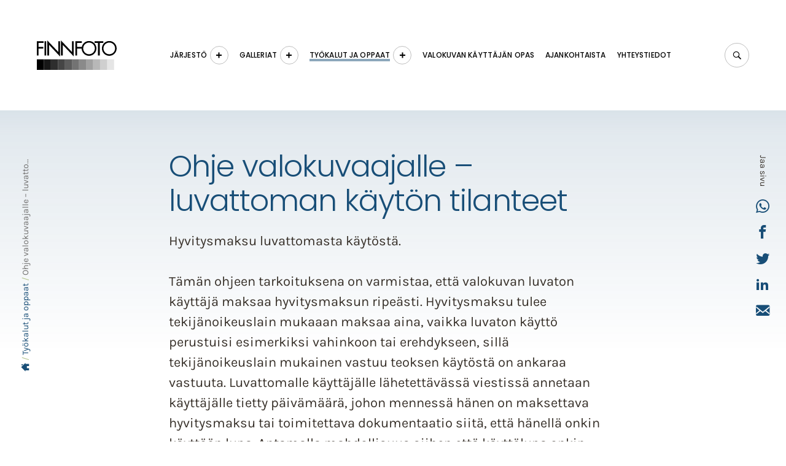

--- FILE ---
content_type: text/html; charset=UTF-8
request_url: https://finnfoto.fi/tyokalut-ja-oppaat/kuvat-luvatta-netissa-mika-neuvoksi/
body_size: 9008
content:
<!DOCTYPE html>
<html lang="fi">

<head>
  <meta charset="UTF-8">
  <meta name="viewport" content="width=device-width,initial-scale=1">

  <link rel="preconnect" href="https://fonts.googleapis.com">
  <link rel="preconnect" href="https://fonts.gstatic.com" crossorigin>

  <link rel="apple-touch-icon" sizes="180x180" href="/apple-touch-icon.png">
  <link rel="icon" type="image/png" sizes="32x32" href="/favicon-32x32.png">
  <link rel="icon" type="image/png" sizes="16x16" href="/favicon-16x16.png">
  <meta name="theme-color" content="#F2F48D">

  <title>Ohje valokuvaajalle – luvattoman käytön tilanteet &#8211; Finnfoto</title>

  <script async src="https://www.googletagmanager.com/gtag/js?id=G-TXRPYN4E6H"></script>
  <script>
    window.dataLayer = window.dataLayer || [];

    function gtag() {
      dataLayer.push(arguments);
    }
    gtag('js', new Date());
    gtag('config', 'G-TXRPYN4E6H');
  </script>

  <meta name='robots' content='index, follow, max-image-preview:large, max-snippet:-1, max-video-preview:-1' />
	<style>img:is([sizes="auto" i], [sizes^="auto," i]) { contain-intrinsic-size: 3000px 1500px }</style>
	
	<!-- This site is optimized with the Yoast SEO plugin v24.0 - https://yoast.com/wordpress/plugins/seo/ -->
	<title>Ohje valokuvaajalle – luvattoman käytön tilanteet &#8211; Finnfoto</title>
	<link rel="canonical" href="https://finnfoto.fi/tyokalut-ja-oppaat/kuvat-luvatta-netissa-mika-neuvoksi/" />
	<meta property="og:locale" content="fi_FI" />
	<meta property="og:type" content="article" />
	<meta property="og:title" content="Ohje valokuvaajalle – luvattoman käytön tilanteet &#8211; Finnfoto" />
	<meta property="og:description" content="Ohje valokuvaajalle – luvattoman käytön tilanteet ja esimerkkiviestit tilanteen korjaamiseksi Valitettavasti valokuvia käytetään joskus tekijänoikeuslain vastaisesti. Tässä valokuvaajan ohjeessa on esimerkkejä siitä,&hellip;" />
	<meta property="og:url" content="https://finnfoto.fi/tyokalut-ja-oppaat/kuvat-luvatta-netissa-mika-neuvoksi/" />
	<meta property="og:site_name" content="Finnfoto" />
	<meta property="article:publisher" content="https://www.facebook.com/finnfotory/" />
	<meta property="article:modified_time" content="2025-12-17T08:10:59+00:00" />
	<meta property="og:image" content="https://finnfoto.fi/wp-content/uploads/2021/10/finnfoto-share.jpg" />
	<meta property="og:image:width" content="1200" />
	<meta property="og:image:height" content="628" />
	<meta property="og:image:type" content="image/jpeg" />
	<meta name="twitter:card" content="summary_large_image" />
	<meta name="twitter:site" content="@valokuvaajat" />
	<meta name="twitter:label1" content="Arvioitu lukuaika" />
	<meta name="twitter:data1" content="4 minuuttia" />
	<script type="application/ld+json" class="yoast-schema-graph">{"@context":"https://schema.org","@graph":[{"@type":"WebPage","@id":"https://finnfoto.fi/tyokalut-ja-oppaat/kuvat-luvatta-netissa-mika-neuvoksi/","url":"https://finnfoto.fi/tyokalut-ja-oppaat/kuvat-luvatta-netissa-mika-neuvoksi/","name":"Ohje valokuvaajalle – luvattoman käytön tilanteet &#8211; Finnfoto","isPartOf":{"@id":"https://finnfoto.fi/#website"},"datePublished":"2021-10-25T18:28:02+00:00","dateModified":"2025-12-17T08:10:59+00:00","breadcrumb":{"@id":"https://finnfoto.fi/tyokalut-ja-oppaat/kuvat-luvatta-netissa-mika-neuvoksi/#breadcrumb"},"inLanguage":"fi","potentialAction":[{"@type":"ReadAction","target":["https://finnfoto.fi/tyokalut-ja-oppaat/kuvat-luvatta-netissa-mika-neuvoksi/"]}]},{"@type":"BreadcrumbList","@id":"https://finnfoto.fi/tyokalut-ja-oppaat/kuvat-luvatta-netissa-mika-neuvoksi/#breadcrumb","itemListElement":[{"@type":"ListItem","position":1,"name":"Etusivu","item":"https://finnfoto.fi/"},{"@type":"ListItem","position":2,"name":"Työkalut ja oppaat","item":"https://finnfoto.fi/tyokalut-ja-oppaat/"},{"@type":"ListItem","position":3,"name":"Ohje valokuvaajalle – luvattoman käytön tilanteet"}]},{"@type":"WebSite","@id":"https://finnfoto.fi/#website","url":"https://finnfoto.fi/","name":"Finnfoto","description":"","publisher":{"@id":"https://finnfoto.fi/#organization"},"potentialAction":[{"@type":"SearchAction","target":{"@type":"EntryPoint","urlTemplate":"https://finnfoto.fi/?s={search_term_string}"},"query-input":{"@type":"PropertyValueSpecification","valueRequired":true,"valueName":"search_term_string"}}],"inLanguage":"fi"},{"@type":"Organization","@id":"https://finnfoto.fi/#organization","name":"Finnfoto – Suomen Valokuvajärjestöt ry","url":"https://finnfoto.fi/","logo":{"@type":"ImageObject","inLanguage":"fi","@id":"https://finnfoto.fi/#/schema/logo/image/","url":"https://finnfoto.fi/wp-content/uploads/2021/10/finnfoto-share.jpg","contentUrl":"https://finnfoto.fi/wp-content/uploads/2021/10/finnfoto-share.jpg","width":1200,"height":628,"caption":"Finnfoto – Suomen Valokuvajärjestöt ry"},"image":{"@id":"https://finnfoto.fi/#/schema/logo/image/"},"sameAs":["https://www.facebook.com/finnfotory/","https://x.com/valokuvaajat"]}]}</script>
	<!-- / Yoast SEO plugin. -->


<style id='classic-theme-styles-inline-css' type='text/css'>
/*! This file is auto-generated */
.wp-block-button__link{color:#fff;background-color:#32373c;border-radius:9999px;box-shadow:none;text-decoration:none;padding:calc(.667em + 2px) calc(1.333em + 2px);font-size:1.125em}.wp-block-file__button{background:#32373c;color:#fff;text-decoration:none}
</style>
<style id='global-styles-inline-css' type='text/css'>
:root{--wp--preset--aspect-ratio--square: 1;--wp--preset--aspect-ratio--4-3: 4/3;--wp--preset--aspect-ratio--3-4: 3/4;--wp--preset--aspect-ratio--3-2: 3/2;--wp--preset--aspect-ratio--2-3: 2/3;--wp--preset--aspect-ratio--16-9: 16/9;--wp--preset--aspect-ratio--9-16: 9/16;--wp--preset--color--black: #000000;--wp--preset--color--cyan-bluish-gray: #abb8c3;--wp--preset--color--white: #ffffff;--wp--preset--color--pale-pink: #f78da7;--wp--preset--color--vivid-red: #cf2e2e;--wp--preset--color--luminous-vivid-orange: #ff6900;--wp--preset--color--luminous-vivid-amber: #fcb900;--wp--preset--color--light-green-cyan: #7bdcb5;--wp--preset--color--vivid-green-cyan: #00d084;--wp--preset--color--pale-cyan-blue: #8ed1fc;--wp--preset--color--vivid-cyan-blue: #0693e3;--wp--preset--color--vivid-purple: #9b51e0;--wp--preset--gradient--vivid-cyan-blue-to-vivid-purple: linear-gradient(135deg,rgba(6,147,227,1) 0%,rgb(155,81,224) 100%);--wp--preset--gradient--light-green-cyan-to-vivid-green-cyan: linear-gradient(135deg,rgb(122,220,180) 0%,rgb(0,208,130) 100%);--wp--preset--gradient--luminous-vivid-amber-to-luminous-vivid-orange: linear-gradient(135deg,rgba(252,185,0,1) 0%,rgba(255,105,0,1) 100%);--wp--preset--gradient--luminous-vivid-orange-to-vivid-red: linear-gradient(135deg,rgba(255,105,0,1) 0%,rgb(207,46,46) 100%);--wp--preset--gradient--very-light-gray-to-cyan-bluish-gray: linear-gradient(135deg,rgb(238,238,238) 0%,rgb(169,184,195) 100%);--wp--preset--gradient--cool-to-warm-spectrum: linear-gradient(135deg,rgb(74,234,220) 0%,rgb(151,120,209) 20%,rgb(207,42,186) 40%,rgb(238,44,130) 60%,rgb(251,105,98) 80%,rgb(254,248,76) 100%);--wp--preset--gradient--blush-light-purple: linear-gradient(135deg,rgb(255,206,236) 0%,rgb(152,150,240) 100%);--wp--preset--gradient--blush-bordeaux: linear-gradient(135deg,rgb(254,205,165) 0%,rgb(254,45,45) 50%,rgb(107,0,62) 100%);--wp--preset--gradient--luminous-dusk: linear-gradient(135deg,rgb(255,203,112) 0%,rgb(199,81,192) 50%,rgb(65,88,208) 100%);--wp--preset--gradient--pale-ocean: linear-gradient(135deg,rgb(255,245,203) 0%,rgb(182,227,212) 50%,rgb(51,167,181) 100%);--wp--preset--gradient--electric-grass: linear-gradient(135deg,rgb(202,248,128) 0%,rgb(113,206,126) 100%);--wp--preset--gradient--midnight: linear-gradient(135deg,rgb(2,3,129) 0%,rgb(40,116,252) 100%);--wp--preset--font-size--small: 13px;--wp--preset--font-size--medium: 20px;--wp--preset--font-size--large: 36px;--wp--preset--font-size--x-large: 42px;--wp--preset--spacing--20: 0.44rem;--wp--preset--spacing--30: 0.67rem;--wp--preset--spacing--40: 1rem;--wp--preset--spacing--50: 1.5rem;--wp--preset--spacing--60: 2.25rem;--wp--preset--spacing--70: 3.38rem;--wp--preset--spacing--80: 5.06rem;--wp--preset--shadow--natural: 6px 6px 9px rgba(0, 0, 0, 0.2);--wp--preset--shadow--deep: 12px 12px 50px rgba(0, 0, 0, 0.4);--wp--preset--shadow--sharp: 6px 6px 0px rgba(0, 0, 0, 0.2);--wp--preset--shadow--outlined: 6px 6px 0px -3px rgba(255, 255, 255, 1), 6px 6px rgba(0, 0, 0, 1);--wp--preset--shadow--crisp: 6px 6px 0px rgba(0, 0, 0, 1);}:where(.is-layout-flex){gap: 0.5em;}:where(.is-layout-grid){gap: 0.5em;}body .is-layout-flex{display: flex;}.is-layout-flex{flex-wrap: wrap;align-items: center;}.is-layout-flex > :is(*, div){margin: 0;}body .is-layout-grid{display: grid;}.is-layout-grid > :is(*, div){margin: 0;}:where(.wp-block-columns.is-layout-flex){gap: 2em;}:where(.wp-block-columns.is-layout-grid){gap: 2em;}:where(.wp-block-post-template.is-layout-flex){gap: 1.25em;}:where(.wp-block-post-template.is-layout-grid){gap: 1.25em;}.has-black-color{color: var(--wp--preset--color--black) !important;}.has-cyan-bluish-gray-color{color: var(--wp--preset--color--cyan-bluish-gray) !important;}.has-white-color{color: var(--wp--preset--color--white) !important;}.has-pale-pink-color{color: var(--wp--preset--color--pale-pink) !important;}.has-vivid-red-color{color: var(--wp--preset--color--vivid-red) !important;}.has-luminous-vivid-orange-color{color: var(--wp--preset--color--luminous-vivid-orange) !important;}.has-luminous-vivid-amber-color{color: var(--wp--preset--color--luminous-vivid-amber) !important;}.has-light-green-cyan-color{color: var(--wp--preset--color--light-green-cyan) !important;}.has-vivid-green-cyan-color{color: var(--wp--preset--color--vivid-green-cyan) !important;}.has-pale-cyan-blue-color{color: var(--wp--preset--color--pale-cyan-blue) !important;}.has-vivid-cyan-blue-color{color: var(--wp--preset--color--vivid-cyan-blue) !important;}.has-vivid-purple-color{color: var(--wp--preset--color--vivid-purple) !important;}.has-black-background-color{background-color: var(--wp--preset--color--black) !important;}.has-cyan-bluish-gray-background-color{background-color: var(--wp--preset--color--cyan-bluish-gray) !important;}.has-white-background-color{background-color: var(--wp--preset--color--white) !important;}.has-pale-pink-background-color{background-color: var(--wp--preset--color--pale-pink) !important;}.has-vivid-red-background-color{background-color: var(--wp--preset--color--vivid-red) !important;}.has-luminous-vivid-orange-background-color{background-color: var(--wp--preset--color--luminous-vivid-orange) !important;}.has-luminous-vivid-amber-background-color{background-color: var(--wp--preset--color--luminous-vivid-amber) !important;}.has-light-green-cyan-background-color{background-color: var(--wp--preset--color--light-green-cyan) !important;}.has-vivid-green-cyan-background-color{background-color: var(--wp--preset--color--vivid-green-cyan) !important;}.has-pale-cyan-blue-background-color{background-color: var(--wp--preset--color--pale-cyan-blue) !important;}.has-vivid-cyan-blue-background-color{background-color: var(--wp--preset--color--vivid-cyan-blue) !important;}.has-vivid-purple-background-color{background-color: var(--wp--preset--color--vivid-purple) !important;}.has-black-border-color{border-color: var(--wp--preset--color--black) !important;}.has-cyan-bluish-gray-border-color{border-color: var(--wp--preset--color--cyan-bluish-gray) !important;}.has-white-border-color{border-color: var(--wp--preset--color--white) !important;}.has-pale-pink-border-color{border-color: var(--wp--preset--color--pale-pink) !important;}.has-vivid-red-border-color{border-color: var(--wp--preset--color--vivid-red) !important;}.has-luminous-vivid-orange-border-color{border-color: var(--wp--preset--color--luminous-vivid-orange) !important;}.has-luminous-vivid-amber-border-color{border-color: var(--wp--preset--color--luminous-vivid-amber) !important;}.has-light-green-cyan-border-color{border-color: var(--wp--preset--color--light-green-cyan) !important;}.has-vivid-green-cyan-border-color{border-color: var(--wp--preset--color--vivid-green-cyan) !important;}.has-pale-cyan-blue-border-color{border-color: var(--wp--preset--color--pale-cyan-blue) !important;}.has-vivid-cyan-blue-border-color{border-color: var(--wp--preset--color--vivid-cyan-blue) !important;}.has-vivid-purple-border-color{border-color: var(--wp--preset--color--vivid-purple) !important;}.has-vivid-cyan-blue-to-vivid-purple-gradient-background{background: var(--wp--preset--gradient--vivid-cyan-blue-to-vivid-purple) !important;}.has-light-green-cyan-to-vivid-green-cyan-gradient-background{background: var(--wp--preset--gradient--light-green-cyan-to-vivid-green-cyan) !important;}.has-luminous-vivid-amber-to-luminous-vivid-orange-gradient-background{background: var(--wp--preset--gradient--luminous-vivid-amber-to-luminous-vivid-orange) !important;}.has-luminous-vivid-orange-to-vivid-red-gradient-background{background: var(--wp--preset--gradient--luminous-vivid-orange-to-vivid-red) !important;}.has-very-light-gray-to-cyan-bluish-gray-gradient-background{background: var(--wp--preset--gradient--very-light-gray-to-cyan-bluish-gray) !important;}.has-cool-to-warm-spectrum-gradient-background{background: var(--wp--preset--gradient--cool-to-warm-spectrum) !important;}.has-blush-light-purple-gradient-background{background: var(--wp--preset--gradient--blush-light-purple) !important;}.has-blush-bordeaux-gradient-background{background: var(--wp--preset--gradient--blush-bordeaux) !important;}.has-luminous-dusk-gradient-background{background: var(--wp--preset--gradient--luminous-dusk) !important;}.has-pale-ocean-gradient-background{background: var(--wp--preset--gradient--pale-ocean) !important;}.has-electric-grass-gradient-background{background: var(--wp--preset--gradient--electric-grass) !important;}.has-midnight-gradient-background{background: var(--wp--preset--gradient--midnight) !important;}.has-small-font-size{font-size: var(--wp--preset--font-size--small) !important;}.has-medium-font-size{font-size: var(--wp--preset--font-size--medium) !important;}.has-large-font-size{font-size: var(--wp--preset--font-size--large) !important;}.has-x-large-font-size{font-size: var(--wp--preset--font-size--x-large) !important;}
:where(.wp-block-columns.is-layout-flex){gap: 2em;}:where(.wp-block-columns.is-layout-grid){gap: 2em;}
:root :where(.wp-block-pullquote){font-size: 1.5em;line-height: 1.6;}
:where(.wp-block-post-template.is-layout-flex){gap: 1.25em;}:where(.wp-block-post-template.is-layout-grid){gap: 1.25em;}
</style>
<link rel='stylesheet' id='style-css' href='https://finnfoto.fi/wp-content/themes/finnfoto2020/assets/css/glitter.min.css?ver=1718903046' type='text/css' media='all' />
<link rel="alternate" title="oEmbed (JSON)" type="application/json+oembed" href="https://finnfoto.fi/wp-json/oembed/1.0/embed?url=https%3A%2F%2Ffinnfoto.fi%2Ftyokalut-ja-oppaat%2Fkuvat-luvatta-netissa-mika-neuvoksi%2F" />
<link rel="alternate" title="oEmbed (XML)" type="text/xml+oembed" href="https://finnfoto.fi/wp-json/oembed/1.0/embed?url=https%3A%2F%2Ffinnfoto.fi%2Ftyokalut-ja-oppaat%2Fkuvat-luvatta-netissa-mika-neuvoksi%2F&#038;format=xml" />
</head>


<body class="">

  <header class="site-header" id="header">

    <div class="site-header__content">

      <div class="logo-wrapper"><a href="https://finnfoto.fi" class="logo" title="Finnfoto"><span class="screen-reader">Finnfoto</span></a></div>

      <button class="togglemenu" title="Avaa valikko" aria-label="Navigaatio"><span class="screen-reader">Avaa valikko</span><span class="hamburger"></span></button>

      <div class="nav-area">
        <nav class="main-nav" role="navigation" aria-label="Navigaatio">
          <ul class="main-nav__items">
            <li class="has-children"><a href="#">Järjestö</a><button class="toggle" type="button"><span class="screen-reader">Avaa valikko</span></button>
<ul class="sub-menu">
<li class="sub-header has-children"><a href="https://finnfoto.fi/jarjesto/">Järjestö</a><button class="toggle" type="button"><span class="screen-reader">Avaa valikko</span></button>
<ul class="sub-menu">
<li><a href="https://finnfoto.fi/jarjesto/hallitus-ja-toiminnanjohtaja/">Hallitus ja toiminnan­johtaja</a></li>
<li><a href="https://finnfoto.fi/jarjesto/saannot/">Säännöt</a></li>
<li><a href="https://finnfoto.fi/jarjesto/jasenjarjestot/">Jäsen­järjestöt</a></li>
<li><a href="https://finnfoto.fi/jarjesto/omat-jasenyydet/">Omat jäsenyydet</a></li>
</ul>
</li>
<li class="sub-header has-children"><a href="https://finnfoto.fi/apuraha/">Apuraha</a><button class="toggle" type="button"><span class="screen-reader">Avaa valikko</span></button>
<ul class="sub-menu">
<li><a href="https://finnfoto.fi/apuraha/apurahan-hakijan-muistilista/">Apurahan hakijan muistilista</a></li>
<li><a href="https://finnfoto.fi/apuraha/jaetut-apurahat/">Jaetut apurahat</a></li>
<li><a href="https://finnfoto.fi/apuraha/kopiosto-valtakirja/">Valtakirja Kopiostolle</a></li>
</ul>
</li>
<li><a href="https://finnfoto.fi/jarjesto/finnfoto-palkinto/">Finnfoto-palkinto</a></li>
<li><a href="https://finnfoto.fi/jarjesto/fotofinlandia/">Fotofinlandia</a></li>
<li><a href="https://finnfoto.fi/jarjesto/historia/">Historia – Valokuvan puolesta 50 vuotta</a></li>
<li><a href="https://finnfoto.fi/in-english/">Briefly in English</a></li>
</ul>
</li>
<li class="has-children"><a href="https://finnfoto.fi/finnfoto-galleriat/">Galleriat</a><button class="toggle" type="button"><span class="screen-reader">Avaa valikko</span></button>
<ul class="sub-menu">
<li><a href="https://finnfoto.fi/finnfoto-galleria/redi/">REDI</a></li>
<li><a href="https://finnfoto.fi/finnfoto-galleria/lempaala-ideapark/">Lempäälä Ideapark</a></li>
<li><a href="https://finnfoto.fi/finnfoto-galleria/kaari/">Kaari</a></li>
<li><a href="https://finnfoto.fi/finnfoto-galleria/hameenlinna-goodman/">Goodman</a></li>
</ul>
</li>
<li class="parent has-children"><a href="https://finnfoto.fi/tyokalut-ja-oppaat/">Työkalut ja oppaat</a><button class="toggle" type="button"><span class="screen-reader">Avaa valikko</span></button>
<ul class="sub-menu">
<li><a href="https://finnfoto.fi/tyokalut-ja-oppaat/reilun-valokuvakilpailun-sertifikaatti/">Reilun valokuvakilpailun -sertifikaatti</a></li>
<li class="sub-header parent has-children"><a href="#">Tekijänoikeusasiat</a><button class="toggle" type="button"><span class="screen-reader">Avaa valikko</span></button>
<ul class="sub-menu">
<li><a href="https://finnfoto.fi/tyokalut-ja-oppaat/oikeudellinen-neuvonta/">Finnfoton oikeudellinen neuvonta jäsenille</a></li>
<li><a href="https://finnfoto.fi/tyokalut-ja-oppaat/tekijanoikeusopas/">Tekijänoikeus­opas</a></li>
<li><a href="http://www.finnfoto.fi/files/tekijanoikeuslauseke.pdf">Tekijänoikeuslauseke</a></li>
<li><a href="http://www.finnfoto.fi/files/kuvan_digitaalinen_kaytto_ja_tekijanoikeusluento.pdf">Teoksen digitaalinen käyttö ja tekijänoikeus: Ostajan ja myyjän opas</a></li>
<li class="current"><a href="https://finnfoto.fi/tyokalut-ja-oppaat/kuvat-luvatta-netissa-mika-neuvoksi/" aria-current="page">Kuvat luvatta netissä – mikä neuvoksi?</a></li>
<li><a href="https://finnfoto.fi/wp-content/uploads/2025/02/Valokuvan-kayttooikeussopimus-1.pdf">Valokuvan käyttöoikeussopimus</a></li>
<li><a href="http://finnfoto.fi/tiedostot/2007/11/missa-saa-kuvata.pdf">Missä saa kuvata?</a></li>
<li><a href="http://finnfoto.fi/tiedostot/2007/11/valokuvan_vakioehdot.pdf">Valokuvan ja multimedian oikeuksien luovuttamisen vakioehdot</a></li>
<li><a href="http://finnfoto.fi/tiedostot/2007/11/STANDARD_TERMS.pdf">Valokuvan luovutuksen vakioehdot englanniksi</a></li>
</ul>
</li>
<li><a href="https://finnfoto.fi/jarjesto/tutkimukset/">Tutkimukset</a></li>
<li><a href="https://finnfoto.fi/tyokalut-ja-oppaat/ammattivalokuvaajaksi/">Aiotko ammatti­valokuvaajaksi?</a></li>
<li><a href="https://finnfoto.fi/tyokalut-ja-oppaat/valokuvien-hinnoitteluohjelma/">Valokuvien hinnoittelu­ohjelma</a></li>
<li><a href="https://finnfoto.fi/tyokalut-ja-oppaat/hyvan-haakuvan-abc/">Hyvän hääkuvan ABC</a></li>
</ul>
</li>
<li><a href="https://finnfoto.fi/tyokalut-ja-oppaat/valokuvan-kayttajan-opas/">Valokuvan käyttäjän opas</a></li>
<li><a href="https://finnfoto.fi/ajankohtaista/">Ajankohtaista</a></li>
<li><a href="https://finnfoto.fi/yhteystiedot/">Yhteystiedot</a></li>
          </ul>

        </nav>

        <button class="togglesearch" title="Avaa haku" aria-label="Avaa haku"><span class="screen-reader">Avaa haku</span><span class="icon icon-search"></span><span class="icon icon-close"></span></button>

        <form action="https://finnfoto.fi" method="get" class="search">
          <label for="search" class="screen-reader-text">Haku</label>
          <input class="search__input" type="search" id="search" autocomplete="off" name="s" placeholder="Hae sivustolta&hellip;">
          <button type="submit" class="search__button" title="Search"><span class="icon icon-search"></span></button>
        </form>

      </div>

    </div>

    <div class="site-header__bg"></div>

  </header>
<main role="main" class="main">
  <article role="article" class="page gradient-bg">

    <nav class="breadcrumb">
  <ol itemscope itemtype="https://schema.org/BreadcrumbList">

        <li itemprop="itemListElement" itemscope itemtype="https://schema.org/ListItem">
      <a href="https://finnfoto.fi" itemprop="item"><span class="icon icon-home"></span><span class="screen-reader-text" itemprop="name">Etusivu</span></a>
      <meta itemprop="position" content="1" />
    </li>

    
    
            <li itemprop="itemListElement" itemscope itemtype="https://schema.org/ListItem">
        <a href="https://finnfoto.fi/tyokalut-ja-oppaat/" itemprop="item"><span itemprop="name">Työkalut ja oppaat</span></a>
        <meta itemprop="position" content="2" />
      </li>

    
    
              <li itemprop="itemListElement" itemscope itemtype="https://schema.org/ListItem">
        <a href="https://finnfoto.fi/tyokalut-ja-oppaat/kuvat-luvatta-netissa-mika-neuvoksi/" class="last" itemprop="item"><span itemprop="name">Ohje valokuvaajalle – luvattoman käytön tilanteet</span></a>
        <meta itemprop="position" content="3" />
      </li>
    
  </ol>
</nav>
    

  <header class="page__header constrained--more">
    <div class="page__header__content">
      <h1>Ohje valokuvaajalle – luvattoman käytön tilanteet</h1>            <p>Hyvitysmaksu luvattomasta käytöstä.</p>
<p>Tämän ohjeen tarkoituksena on varmistaa, että valokuvan luvaton käyttäjä maksaa hyvitysmaksun ripeästi. Hyvitysmaksu tulee tekijänoikeuslain mukaaan maksaa aina, vaikka luvaton käyttö perustuisi esimerkiksi vahinkoon tai erehdykseen, sillä tekijänoikeuslain mukainen vastuu teoksen käytöstä on ankaraa vastuuta. Luvattomalle käyttäjälle lähetettävässä viestissä annetaan käyttäjälle tietty päivämäärä, johon mennessä hänen on maksettava hyvitysmaksu tai toimitettava dokumentaatio siitä, että hänellä onkin käyttöön lupa. Antamalla mahdollisuus siihen että käyttölupa onkin jollakin tavalla saatu, estetään se, että käyttäjällä myöhemmin olisi mahdollisuus riitauttaa saatava. Kun lähetät viestin sähköpostilla varmista että otat käyttöön toiminnon  (esim. Request a Delivery Receipt )jonka avulla saat sähköpostiisi varmistuksen siitä,  että vastaanottaja on saanut viestisi. </p>
<p>Viestissä annetaan siis eräpäivä ja maksuohjeet hyvitysmaksulle. Hyvitysmaksu ei sisällä rangaistuksen elementtiä se on maksu joka vastaa tavanomaista käyttökorvausta.</p>
<p>Jos hyvitysmaksua ei maksettaisi eräpäivään mennessä, on sitten mahdollisuus vaatia lisäksi tekijänoikeuslain 57 §:n 2 ja 3 momenteissa säädettyä korvausta sekä vahingonkorvauslain mukaista korvausta. Näin voidaan vaatia selvittelykustannuksia ja esim. perintäkuluja tai juristin palveluja. </p>
<p>Viesti valokuvan luvattomasta käytöstä on alla :</p>
    </div>
  </header>


    <div class="content">
      <div class="constrained--more content-block">
        <h3>Ohje valokuvaajalle – luvattoman käytön tilanteet ja esimerkkiviestit tilanteen<br />
korjaamiseksi</h3>
<p>Valitettavasti valokuvia käytetään joskus tekijänoikeuslain vastaisesti. Tässä valokuvaajan<br />
ohjeessa on esimerkkejä siitä, miten tekijänoikeuslain vastaiseen käyttöön voi puuttua. Ohje<br />
sisältää kolme esimerkkitapausta tekijänoikeuslain vastaisesta käytöstä ja viestit, joiden avulla<br />
luvattomaan käyttöön voi puuttua ja vaatia siitä taloudellista hyvitystä. Todellinen tilanne voi olla<br />
hieman erilainen ja viestejä voi ja tulee räätälöidä tarpeen mukaan.</p>
<p>SISÄLLYSLUETTELO<br />
1. Näin löydät luvattomat valokuvasi verkosta<br />
2. Luvaton käyttö: näin vaadit hyvitysmaksua – esimerkki viestistä silloin kun käyttöön ei<br />
ole lainkaan sopimusta<br />
3. Sopimuksen vastainen käyttö – esimerkki viestistä silloin kun kuvan käytöstä on<br />
sopimus, mutta kuvaa muokattu tai muuten käytetty sopimuksen vastaisesti<br />
4. Valokuvaajan nimeä ei mainittu – esimerkkiviesti silloin kun kuvan käyttö muutoin<br />
sopimuksen mukaista mutta valokuvaajan nimeä ei mainita</p>
<p>&#8212;&#8212;-</p>
<p>1. Näin löydät luvattomat valokuvasi verkosta<br />
Erilaisten palveluiden avulla ammatti- ja harrastajakuvaaja voi valvoa oikeuksiaan verkossa.<br />
Käytännössä järjestelmät toimivat niin, että kuvaaja toimittaa matalaresoluutiona oleva<br />
referenssikuvat ja järjestelmä seuraa niiden perusteella miljoonia nettisivuja jatkuvasti kellon<br />
ympäri. Kun järjestelmä löytää referenssikuvaan sopivan kohteen, se lähettää kyselyn<br />
valokuvaajalle kysyen, onko kuva netissä luvallisesti vaiko luvatta?<br />
Tällaisia palveluita ovat esim.<br />
<a href="https://photoclaim.com/en/" target="_blank" rel="noopener">https://photoclaim.com/en/</a><br />
<a href="https://www.pixtrakk.com/" target="_blank" rel="noopener">https://www.pixtrakk.com/</a><br />
Googlen kuvahaku: <a href="https://images.google.com/" target="_blank" rel="noopener">https://images.google.com/</a></p>
<p>2. Luvaton käyttö – näin vaadit hyvitysmaksua<br />
Tämän ohjeen tarkoituksena on varmistaa, että valokuvan luvaton käyttäjä maksaa<br />
hyvitysmaksun ripeästi. Hyvitysmaksu tulee tekijänoikeuslain mukaaan maksaa aina, vaikka<br />
luvaton käyttö perustuisi esimerkiksi vahinkoon tai erehdykseen, sillä tekijänoikeuslain<br />
mukainen vastuu teoksen käytöstä on ankaraa vastuuta. Luvattomalle käyttäjälle lähetettävässä<br />
viestissä annetaan käyttäjälle tietty päivämäärä, johon mennessä hänen on maksettava<br />
hyvitysmaksu tai toimitettava dokumentaatio siitä, että hänellä onkin käyttöön lupa. Antamalla<br />
mahdollisuus siihen että käyttölupa onkin jollakin tavalla saatu, estetään se, että käyttäjällä<br />
myöhemmin olisi mahdollisuus riitauttaa saatava. Kun lähetät viestin sähköpostilla varmista että<br />
otat käyttöön toiminnon kuten “Request a Delivery Receipt”, jonka avulla saat sähköpostiisi<br />
varmistuksen siitä, että vastaanottaja on saanut viestisi.<br />
Viestissä annetaan siis eräpäivä ja maksuohjeet hyvitysmaksulle. Hyvitysmaksu ei sisällä<br />
rangaistuksen elementtiä, se on maksu joka vastaa tavanomaista käyttökorvausta.<br />
Jos hyvitysmaksua ei maksettaisi eräpäivään mennessä, on sitten mahdollisuus vaatia lisäksi<br />
tekijänoikeuslain 57 §:n 2 ja 3 momenteissa säädettyä korvausta sekä vahingonkorvauslain<br />
mukaista korvausta. Näin voidaan vaatia selvittelykustannuksia ja esim. perintäkuluja tai juristin<br />
palveluista aiheutuvia kuluja.<br />
Esimerkkiviesti valokuvan luvattomasta käytöstä Valokuvaajalta A tekijänoikeuslain rikkojalle B<br />
on alla:<br />
VALOKUVAN LUVATON KÄYTTÖ<br />
Arvoisa vastaanottaja B,<br />
Valokuvaaja A (tai valokuvaajan yritys A) on oheisen valokuvan oikeudenhaltija. Otamme teihin<br />
yhteyttä, koska selvityksemme mukaan organisaationne on mahdollisesti rikkonut / olette<br />
saattaneet rikkoa tekijänoikeuslaissa olevaa valokuvan suojaa.<br />
Alla kuvakaappaus valokuvan luvattomasta käytöstä sekä valokuvan tunnistetiedot.<br />
Kuvakaappaus:</p>
<p>Valokuvan tunniste:</p>
<p>Pyydämme teitä maksamaan valokuvan käytöstä hyvitysmaksun. Hyvitysmaksu on<br />
tekijänoikeuslain (404/1961) 57 §:n 1 momentin mukainen hyvitys jo tapahtuneesta käytöstä.<br />
Pyydämme myös poistamaan kyseisen valokuvan verkkosivustoltanne välittömästi. Kun olette<br />
poistaneet valokuvan ja maksaneet hyvityksen, on valokuvan tekijänoikeuslain vastainen käyttö<br />
hyvitetty ja tapahtuneesta käytöstä ei aiheudu muita seuraamuksia.<br />
Hyvitysmaksu jo tapahtuneesta käytöstä on ____ €.</p>
<p>Voitte maksaa hyvitysmaksun eräpäivään x.x.2025 mennessä käyttäen seuraavaa viitettä /<br />
viestiä ja tilinumeroa<br />
Yritys Oy<br />
Y-tunnus<br />
Viite / Viesti:<br />
Tilinumero:</p>
<p>Jos teillä kuitenkin olisi voimassa oleva käyttölupa kyseiselle valokuvalle tai muu käyttöoikeuden<br />
todentava dokumentti, pyydämme toimittamaan kyseisen dokumentin vastauksena tähän<br />
sähköpostiin x.x.202x mennessä. Mikäli ette maksa hyvitystä tai lähetä käyttöluvan todentavaa<br />
dokumenttia x.x.202x mennessä, pidätämme oikeuden hyvityksen lisäksi vaatia<br />
tekijänoikeuslain 57 §:n 2 ja 3 momenteissa säädettyä korvausta sekä vahingonkorvauslain<br />
mukaista korvausta. Hyvitysmaksun viivästyessä perimme myös viivästyskoron.<br />
Sovimme yhteydenottonne perusteella uuden käytön ehdoista, mikäli hyvitysmaksun<br />
suoritettuanne haluatte hankkia kuvalle julkaisuluvan ja jatkaa valokuvan käyttöä. Autamme<br />
mielellämme yritys- ja henkilökuvauksissa tai kuvituskuvien hankinnassa.</p>
<p>3. Sopimuksen vastainen käyttö<br />
Käytöstä on valokuvaajan ja julkaisijan välinen valokuvan käyttösopimus, mutta kuvaa on rajattu<br />
tai muokattu sopimuksen vastaisesti. Näissä tilanteissa valokuvaajalla on kuitenkin jokin<br />
sopimus/lupa pohjalla ja asia tulisi aina yrittää jotenkin sopia, ettei asiakassuhde mene<br />
tarpeettomasti pilalle. Alla luonnos viestiksi valokuvaajalta sopimuskumppanille joka toiminut<br />
sopimuksen vastaisesti:<br />
SOPIMUKSEN VASTAINEN VALOKUVAN KÄYTTÖ/MUOKKAUS<br />
Arvoisa vastaanottaja<br />
Olen havainnut, että osoitteessa: www.xxx.com olevalla ylläpitämällänne sivustolla on valokuvia<br />
joiden osalta olemme sopineet käytöstä, mutta valokuvia on kuitenkin käytetty sopimuksemme:<br />
sop.no: /pvm xx.xx.20xx vastaisesti.</p>
<p>Kuvakaappaus:<br />
Valokuvan tunniste:</p>
<p>Sopimuksen vastainen käyttö on<br />
&#8211; muokattu vastoin sopimuksen ehtoja<br />
&#8211; kuva eri asiayhteydessä kuin sopimuksessa sovittu<br />
&#8211; muita syitä jne&#8230;<br />
Asian selvittämiseksi pyydän Teitä ottamaan välittömästi yhteyttä minuun.<br />
Terveisin<br />
Valokuvaaja<br />
puhelin. 050-XXXX<br />
sähköposti: etunimi.sukunimi@xxx.fi</p>
<p>4. Kuvaajan nimeä ei mainittu<br />
Kuvan käyttö on muilta osin sopimuksen mukainen, mutta valokuvaajan nimeä ei ole mainittu<br />
tekijänoikeuslain 3 § edellyttämällä tavalla. Tällöin valokuvaaja voi vaatia valokuvaajan nimen<br />
mainitsemista.<br />
kuvaajan nimea ei mainittu 1</p>
      </div>
          </div>

    
<div class="share" data-nosnippet>
  <span class="share__txt">Jaa sivu</span>
  <div class="share__icons">
    <a href="whatsapp://send?text=Finnfoto - Ohje valokuvaajalle &ndash; luvattoman k&auml;yt&ouml;n tilanteet%0D%0Ahttps://finnfoto.fi/tyokalut-ja-oppaat/kuvat-luvatta-netissa-mika-neuvoksi/" data-action="share/whatsapp/share" target="_blank" title="Jaa Whatsapissa">
      <span class="icon icon-whatsapp"></span><span class="screen-reader">Jaa Whatsapissa</span>
    </a>
    <a href="https://www.facebook.com/sharer/sharer.php?u=https://finnfoto.fi/tyokalut-ja-oppaat/kuvat-luvatta-netissa-mika-neuvoksi/" onclick="javascript:window.open(this.href, '_blank', 'menubar=no,toolbar=no,resizable=yes,scrollbars=yes,height=300,width=600');return false;" target="_blank" rel="noopener noreferrer" title="Jaa Facebookissa">
      <span class="icon icon-facebook"></span><span class="screen-reader">Jaa Facebookissa</span>
    </a>
    <a href="https://twitter.com/intent/tweet?text=Finnfoto - Ohje valokuvaajalle &ndash; luvattoman k&auml;yt&ouml;n tilanteet&url=https://finnfoto.fi/tyokalut-ja-oppaat/kuvat-luvatta-netissa-mika-neuvoksi/&tags=finnfoto" onclick="javascript:window.open(this.href, '_blank', 'menubar=no,toolbar=no,resizable=yes,scrollbars=yes,height=300,width=600');return false;" target="_blank" rel="noopener noreferrer" title="Jaa Twitterissä">
      <span class="icon icon-twitter"></span><span class="screen-reader">Jaa Twitterissä</span>
    </a>
    <a href="https://www.linkedin.com/shareArticle?mini=true&url=https://finnfoto.fi/tyokalut-ja-oppaat/kuvat-luvatta-netissa-mika-neuvoksi/&title=Finnfoto - Ohje valokuvaajalle &ndash; luvattoman k&auml;yt&ouml;n tilanteet" onclick="javascript:window.open(this.href, '_blank', 'menubar=no,toolbar=no,resizable=yes,scrollbars=yes,height=570,width=600');return false;" target="_blank" rel="noopener noreferrer" title="Jaa LinkedInissä">
      <span class="icon icon-linkedin"></span><span class="screen-reader">Jaa LinkedInissä</span>
    </a>
    <a href="mailto:?subject=Finnfoto - Ohje valokuvaajalle &ndash; luvattoman k&auml;yt&ouml;n tilanteet&amp;body=Finnfoto - Ohje valokuvaajalle &ndash; luvattoman k&auml;yt&ouml;n tilanteet%0D%0A%0D%0Ahttps://finnfoto.fi/tyokalut-ja-oppaat/kuvat-luvatta-netissa-mika-neuvoksi/" title="Jaa sähköpostilla" target="_blank">
      <span class="icon icon-mail"></span><span class="screen-reader">Jaa sähköpostilla</span>
    </a>
  </div>
</div>
  </article>

</main>


<footer class="site-footer">
  <div class="site-footer__top">
    <div class="constrained site-footer__content">
      <div class="site-footer__contact">
        <img src="https://finnfoto.fi/wp-content/themes/finnfoto2020/assets/img/logo-nega.svg" alt="Finnfoto logo" width="211" height="78" loading="lazy" class="site-footer__logo">
        <p class="name">Finnfoto ry</p>
        <p class="contact"><a href="https://www.google.fi/maps/place/Vanha+talvitie+11,+00580+Helsinki/@60.1910852,24.9678129,15z/data=!3m1!4b1!4m5!3m4!1s0x4692097a845f4c65:0xb11957fd5e125bc7!8m2!3d60.1910855!4d24.9765462" target="_blank" rel="nofollow"><span class="icon icon-location"></span>Vanha talvitie 11 C, 6. kerros<br>
            00580 Helsinki</a></p>
        <p class="contact"><a href="tel:+358451373540"><span class="icon icon-phone"></span>+358 45 137 3540</a></p>
        <p class="contact"><a href="mailto:toimisto@finnfoto.fi"><span class="icon icon-mail"></span>toimisto@finnfoto.fi</a></p>
                <div class="site-footer__some">
          <a href="https://twitter.com/valokuvaajat" rel="nofollow"><span class="icon icon-twitter"></span><span class="screen-reader">Finnfoto @ Twitter</span></a>
          <a href="https://www.facebook.com/finnfotory/" rel="nofollow"><span class="icon icon-facebook"></span><span class="screen-reader">Finnfoto @ Facebook</span></a>
        </div>
      </div>

      <nav class="site-footer__nav">
        <ul>
          <li class="has-children"><a href="#">Järjestö</a><button class="toggle" type="button"><span class="screen-reader">Avaa valikko</span></button><button class="toggle" type="button"><span class="screen-reader">Avaa valikko</span></button>
<ul class="sub-menu">
<li class="sub-header has-children"><a href="https://finnfoto.fi/jarjesto/">Järjestö</a><button class="toggle" type="button"><span class="screen-reader">Avaa valikko</span></button><button class="toggle" type="button"><span class="screen-reader">Avaa valikko</span></button>
<ul class="sub-menu">
<li><a href="https://finnfoto.fi/jarjesto/hallitus-ja-toiminnanjohtaja/">Hallitus ja toiminnan­johtaja</a></li>
<li><a href="https://finnfoto.fi/jarjesto/saannot/">Säännöt</a></li>
<li><a href="https://finnfoto.fi/jarjesto/jasenjarjestot/">Jäsen­järjestöt</a></li>
<li><a href="https://finnfoto.fi/jarjesto/omat-jasenyydet/">Omat jäsenyydet</a></li>
</ul>
</li>
<li class="sub-header has-children"><a href="https://finnfoto.fi/apuraha/">Apuraha</a><button class="toggle" type="button"><span class="screen-reader">Avaa valikko</span></button><button class="toggle" type="button"><span class="screen-reader">Avaa valikko</span></button>
<ul class="sub-menu">
<li><a href="https://finnfoto.fi/apuraha/apurahan-hakijan-muistilista/">Apurahan hakijan muistilista</a></li>
<li><a href="https://finnfoto.fi/apuraha/jaetut-apurahat/">Jaetut apurahat</a></li>
<li><a href="https://finnfoto.fi/apuraha/kopiosto-valtakirja/">Valtakirja Kopiostolle</a></li>
</ul>
</li>
<li><a href="https://finnfoto.fi/jarjesto/finnfoto-palkinto/">Finnfoto-palkinto</a></li>
<li><a href="https://finnfoto.fi/jarjesto/fotofinlandia/">Fotofinlandia</a></li>
<li><a href="https://finnfoto.fi/jarjesto/historia/">Historia – Valokuvan puolesta 50 vuotta</a></li>
<li><a href="https://finnfoto.fi/in-english/">Briefly in English</a></li>
</ul>
</li>
<li class="has-children"><a href="https://finnfoto.fi/finnfoto-galleriat/">Galleriat</a><button class="toggle" type="button"><span class="screen-reader">Avaa valikko</span></button><button class="toggle" type="button"><span class="screen-reader">Avaa valikko</span></button>
<ul class="sub-menu">
<li><a href="https://finnfoto.fi/finnfoto-galleria/redi/">REDI</a></li>
<li><a href="https://finnfoto.fi/finnfoto-galleria/lempaala-ideapark/">Lempäälä Ideapark</a></li>
<li><a href="https://finnfoto.fi/finnfoto-galleria/kaari/">Kaari</a></li>
<li><a href="https://finnfoto.fi/finnfoto-galleria/hameenlinna-goodman/">Goodman</a></li>
</ul>
</li>
<li class="parent has-children"><a href="https://finnfoto.fi/tyokalut-ja-oppaat/">Työkalut ja oppaat</a><button class="toggle" type="button"><span class="screen-reader">Avaa valikko</span></button><button class="toggle" type="button"><span class="screen-reader">Avaa valikko</span></button>
<ul class="sub-menu">
<li><a href="https://finnfoto.fi/tyokalut-ja-oppaat/reilun-valokuvakilpailun-sertifikaatti/">Reilun valokuvakilpailun -sertifikaatti</a></li>
<li class="sub-header parent has-children"><a href="#">Tekijänoikeusasiat</a><button class="toggle" type="button"><span class="screen-reader">Avaa valikko</span></button><button class="toggle" type="button"><span class="screen-reader">Avaa valikko</span></button>
<ul class="sub-menu">
<li><a href="https://finnfoto.fi/tyokalut-ja-oppaat/oikeudellinen-neuvonta/">Finnfoton oikeudellinen neuvonta jäsenille</a></li>
<li><a href="https://finnfoto.fi/tyokalut-ja-oppaat/tekijanoikeusopas/">Tekijänoikeus­opas</a></li>
<li><a href="http://www.finnfoto.fi/files/tekijanoikeuslauseke.pdf">Tekijänoikeuslauseke</a></li>
<li><a href="http://www.finnfoto.fi/files/kuvan_digitaalinen_kaytto_ja_tekijanoikeusluento.pdf">Teoksen digitaalinen käyttö ja tekijänoikeus: Ostajan ja myyjän opas</a></li>
<li class="current"><a href="https://finnfoto.fi/tyokalut-ja-oppaat/kuvat-luvatta-netissa-mika-neuvoksi/" aria-current="page">Kuvat luvatta netissä – mikä neuvoksi?</a></li>
<li><a href="https://finnfoto.fi/wp-content/uploads/2025/02/Valokuvan-kayttooikeussopimus-1.pdf">Valokuvan käyttöoikeussopimus</a></li>
<li><a href="http://finnfoto.fi/tiedostot/2007/11/missa-saa-kuvata.pdf">Missä saa kuvata?</a></li>
<li><a href="http://finnfoto.fi/tiedostot/2007/11/valokuvan_vakioehdot.pdf">Valokuvan ja multimedian oikeuksien luovuttamisen vakioehdot</a></li>
<li><a href="http://finnfoto.fi/tiedostot/2007/11/STANDARD_TERMS.pdf">Valokuvan luovutuksen vakioehdot englanniksi</a></li>
</ul>
</li>
<li><a href="https://finnfoto.fi/jarjesto/tutkimukset/">Tutkimukset</a></li>
<li><a href="https://finnfoto.fi/tyokalut-ja-oppaat/ammattivalokuvaajaksi/">Aiotko ammatti­valokuvaajaksi?</a></li>
<li><a href="https://finnfoto.fi/tyokalut-ja-oppaat/valokuvien-hinnoitteluohjelma/">Valokuvien hinnoittelu­ohjelma</a></li>
<li><a href="https://finnfoto.fi/tyokalut-ja-oppaat/hyvan-haakuvan-abc/">Hyvän hääkuvan ABC</a></li>
</ul>
</li>
<li><a href="https://finnfoto.fi/tyokalut-ja-oppaat/valokuvan-kayttajan-opas/">Valokuvan käyttäjän opas</a></li>
<li><a href="https://finnfoto.fi/ajankohtaista/">Ajankohtaista</a></li>
<li><a href="https://finnfoto.fi/yhteystiedot/">Yhteystiedot</a></li>
        </ul>
      </nav>
    </div>
  </div>
  <div class="site-footer__bottom">
    <div class="item">&copy; 2026 Finnfoto ry</div>
    <div class="item">
      <a href="/tietosuojaseloste">Tietosuojaseloste</a>
      <a href="/media">Media</a>
    </div>
  </div>
</footer>

<script type="text/javascript" src="https://finnfoto.fi/wp-content/themes/finnfoto2020/assets/js/magic.min.js?ver=1718903046" id="magic-js"></script>

</body>

</html>

--- FILE ---
content_type: text/css
request_url: https://finnfoto.fi/wp-content/themes/finnfoto2020/assets/css/glitter.min.css?ver=1718903046
body_size: 10867
content:
@font-face{font-family:"Karla";src:url("../fonts/Karla-Regular.woff2") format("woff2"),url("../fonts/Karla-Regular.woff") format("woff"),url("../fonts/Karla-Regular.ttf") format("truetype");font-weight:400;font-style:normal}
@font-face{font-family:"Karla";src:url("../fonts/Karla-Italic.woff2") format("woff2"),url("../fonts/Karla-Italic.woff") format("woff"),url("../fonts/Karla-Italic.ttf") format("truetype");font-weight:400;font-style:italic}
@font-face{font-family:"Karla";src:url("../fonts/Karla-Bold.woff2") format("woff2"),url("../fonts/Karla-Bold.woff") format("woff"),url("../fonts/Karla-Bold.ttf") format("truetype");font-weight:700;font-style:normal}
@font-face{font-family:"Poppins";src:url("../fonts/Poppins-Light.woff2") format("woff2"),url("../fonts/Poppins-Light.woff") format("woff"),url("../fonts/Poppins-Light.ttf") format("truetype");font-weight:200;font-style:normal}
@font-face{font-family:"Poppins";src:url("../fonts/Poppins-Light.woff2") format("woff2"),url("../fonts/Poppins-Light.woff") format("woff"),url("../fonts/Poppins-Light.ttf") format("truetype");font-weight:300;font-style:normal}
@font-face{font-family:"Poppins";src:url("../fonts/Poppins-Medium.woff2") format("woff2"),url("../fonts/Poppins-Medium.woff") format("woff"),url("../fonts/Poppins-Medium.ttf") format("truetype");font-weight:400;font-style:normal}
ol,ul,li{margin:0;padding:0;list-style:none}.screen-reader-text,.screen-reader{position:absolute;left:-715517px;width:1px;height:1px;overflow:hidden}
hr{height:0;margin:2.5em 0;border-top:1px solid #f4f4f4;border-left:0;border-bottom:0;border-right:0}
form{margin:0}form p{margin:0 0 1em 0}input[type=submit],button{-webkit-transition:.25s ease-in-out color,0.25s ease-out background-color,0.05s ease-out transform,0.4s ease-in-out background-position,0.05s ease-out box-shadow,0.25s ease-out border-color;transition:.25s ease-in-out color,0.25s ease-out background-color,0.05s ease-out transform,0.4s ease-in-out background-position,0.05s ease-out box-shadow,0.25s ease-out border-color;cursor:pointer}
.content input[type=search],.content input[type=text],.content input[type=number],.content input[type=tel],.content input[type=email],.content textarea,.content select{-webkit-transition:.25s ease-in-out border-color,0.25s ease-in-out box-shadowm,0.2s ease-in-out transform;transition:.25s ease-in-out border-color,0.25s ease-in-out box-shadowm,0.2s ease-in-out transform;font-family:inherit;font-weight:inherit;font-size:inherit;width:100%;display:block;padding:.75em;border:1px solid #567e7e;border-bottom:4px solid #567e7e;border-radius:3px}
.content input[type=search]:hover,.content input[type=text]:hover,.content input[type=number]:hover,.content input[type=tel]:hover,.content input[type=email]:hover,.content textarea:hover,.content select:hover{border-color:#86a282}
.content input[type=search]:focus,.content input[type=text]:focus,.content input[type=number]:focus,.content input[type=tel]:focus,.content input[type=email]:focus,.content textarea:focus,.content select:focus{outline:0;-webkit-transform:translateY(-1px);transform:translateY(-1px);border-color:#b0c287;-webkit-box-shadow:0 2px 4px rgba(0,0,0,0.1),0 0 0 1px #f2f48d;box-shadow:0 2px 4px rgba(0,0,0,0.1),0 0 0 1px #f2f48d}
.content textarea{height:10em;resize:vertical}.fancyselect{border:1px solid #86a282;padding:.75em;border-radius:3px;font-size:1em;background:#fff;font-family:"Poppins",sans-serif}
.hf-message{display:-webkit-box;display:-ms-flexbox;display:flex;-webkit-box-align:center;-ms-flex-align:center;align-items:center;-webkit-box-pack:center;-ms-flex-pack:center;justify-content:center;-ms-flex-wrap:wrap;flex-wrap:wrap;min-height:12em;font-size:2em;text-align:center;border:1px solid #706f6e;padding:1em;border-radius:3px;-webkit-box-shadow:0 2px 4px rgba(0,0,0,0.25);box-shadow:0 2px 4px rgba(0,0,0,0.25)}
.hf-message.hf-message-success{color:#86a282;background:#f4f4f4;border-color:#86a282}@font-face{font-family:"ff";src:url("../fonts/ff.ttf?xpl6f02") format("truetype"),url("../fonts/ff.woff?xpl6f02") format("woff"),url("../fonts/ff.svg?xpl6f02#ff") format("svg");font-weight:normal;font-style:normal;font-display:block}
[class^=icon-],[class*=" icon-"]{font-family:"ff" !important;speak:never;font-style:normal;font-weight:normal;font-variant:normal;text-transform:none;display:inline-block}
.icon-file-archive:before{content:"\e906"}.icon-file-image:before{content:"\e90d"}
.icon-file-powerpoint:before{content:"\e90e"}.icon-file-excel:before{content:"\e90f"}
.icon-file-word:before{content:"\e910"}.icon-file-pdf:before{content:"\e911"}
.icon-file-text:before{content:"\e912"}.icon-home:before{content:"\e900"}
.icon-external:before{content:"\e901"}.icon-search:before{content:"\e903"}
.icon-search-plus:before{content:"\e904"}.icon-search-minus:before{content:"\e90c"}
.icon-camera:before{content:"\e012"}.icon-aperture:before{content:"\e056"}
.icon-chevron-left:before{content:"\e905"}.icon-chevron-right:before{content:"\e907"}
.icon-chevron-thin-left:before{content:"\e908"}.icon-chevron-thin-right:before{content:"\e909"}
.icon-minus:before{content:"\e913"}.icon-plus:before{content:"\e914"}
.icon-arrow-thin-right:before{content:"\e90a"}.icon-close:before{content:"\e90b"}
.icon-mail:before{content:"\e915"}.icon-location:before{content:"\e916"}
.icon-phone:before{content:"\e917"}.icon-section:before{content:"\ea76"}
.icon-facebook:before{content:"\ea90"}.icon-whatsapp:before{content:"\ea93"}
.icon-twitter:before{content:"\ea96"}.icon-skype:before{content:"\eac5"}
.icon-linkedin:before{content:"\eaca"}img{max-width:100%;height:auto;border:0;vertical-align:middle}
figure{margin:0}figcaption{display:block;font-size:.7777em;color:#726456;line-height:1.3;margin-top:.25em}
body{padding-top:90px}body.front-page{padding-top:0}.main{-webkit-transition:.25s ease-in-out;transition:.25s ease-in-out;width:100%;overflow:hidden}
.wrap{width:100%;overflow:hidden;max-width:1800px;margin:0 auto}.constrained{width:87vw;margin-left:auto;margin-right:auto}
.constrained--more{width:87vw;margin-left:auto;margin-right:auto}.columns__col--img img{display:block;margin:0 0 .75em 0}
a{-webkit-transition:.15s ease-out color,0.15s ease-out background-color;transition:.15s ease-out color,0.15s ease-out background-color;color:#184e77}
a:hover{color:#000}.button,.button--alt{-webkit-transition:.25s ease-in-out color,0.25s ease-out background-color,0.05s ease-out transform,0.25s linear background-position,0.05s ease-out box-shadow,0.25s ease-out border-color,0.5s ease-in opacity;transition:.25s ease-in-out color,0.25s ease-out background-color,0.05s ease-out transform,0.25s linear background-position,0.05s ease-out box-shadow,0.25s ease-out border-color,0.5s ease-in opacity;font-family:"Poppins",sans-serif;font-size:.9em;border:0;display:inline-block;-webkit-appearance:none;border-radius:99px;font-weight:300;text-align:center;cursor:pointer;background-image:-webkit-gradient(linear,left top,left bottom,from(#f2f48d),color-stop(10%,#f2f48d),color-stop(90%,#184e77),to(#184e77));background-image:linear-gradient(180deg,#f2f48d 0,#f2f48d 10%,#184e77 90%,#184e77 100%);background-size:100% 900%;background-position:0 0;color:#184e77;padding:.75em 1.5em;letter-spacing:.02em;line-height:1.15;text-decoration:none;-webkit-transform:translate3d(0,0,0);transform:translate3d(0,0,0);-webkit-box-shadow:0 1px 1px rgba(0,0,0,0.1);box-shadow:0 1px 1px rgba(0,0,0,0.1)}
.button:hover,.button--alt:hover{-webkit-transform:translate3d(0,-1px,0);transform:translate3d(0,-1px,0);background-position:0 99.8%;-webkit-box-shadow:0 2px 2px rgba(0,0,0,0.2);box-shadow:0 2px 2px rgba(0,0,0,0.2);color:#f2f48d}
.button:active,.button--alt:active{-webkit-transform:translate3d(0,1px,0);transform:translate3d(0,1px,0);-webkit-box-shadow:0 0 0 rgba(0,0,0,0);box-shadow:0 0 0 rgba(0,0,0,0)}
.button:focus,.button--alt:focus{outline:0}.button:disabled,.button--alt:disabled,.button.disabled,.disabled.button--alt{background-color:#706f6e;cursor:not-allowed}
.button--alt{background-image:-webkit-gradient(linear,left top,left bottom,from(#fff),color-stop(0),color-stop(#fff),color-stop(10%),color-stop(50%,#f2f48d),color-stop(90%,#184e77),to(#184e77));background-image:linear-gradient(180deg,#fff,0,#fff,10%,#f2f48d 50%,#184e77 90%,#184e77 100%);background-size:100% 2000%;color:#184e77;border:2px solid #184e77}
.button--alt:hover{color:#f2f48d;background-color:#184e77}.button--arrow{padding-right:1.125em}.button--arrow .icon{-webkit-transition:.15s ease-in-out transform;transition:.15s ease-in-out transform;font-size:.9em;line-height:1;display:inline-block;vertical-align:middle;margin:0 0 .15em .5em}
.button--arrow:hover .icon{-webkit-transform:translateX(0.25em);transform:translateX(0.25em)}.external{font-family:"Poppins",sans-serif;font-weight:300;position:relative}
.external::after{content:"\e901";font-family:"ff";display:inline-block;line-height:1;font-size:.9em;vertical-align:top;margin:.37em 0 0 .333em}
.logo{display:block;position:relative;width:130px;height:48px;z-index:210}.logo::after,.logo::before{-webkit-transition:1s ease-in-out opacity;transition:1s ease-in-out opacity;position:absolute;left:0;top:50%;width:100%;height:100%;-webkit-transform:translateY(-50%);transform:translateY(-50%)}
.site-header:hover .logo::after,.site-header:hover .logo::before{-webkit-transition-duration:.25s;transition-duration:.25s}
.logo::before{content:url(../img/logo.svg)}.logo::after{content:url(../img/logo-nega.svg);opacity:0}
.logo-wrapper>a.logo{-webkit-transition:.2s ease-in-out opacity,0.2s ease-in-out transform;transition:.2s ease-in-out opacity,0.2s ease-in-out transform}
.logo-wrapper>a.logo:hover{opacity:.85}.togglemenu{-webkit-transition:.25s ease-in background-color,0.25s ease-in box-shadow;transition:.25s ease-in background-color,0.25s ease-in box-shadow;padding:0;display:block;width:42px;height:42px;position:relative;border:0;margin:0 -6px 0 1em;background:transparent;border-radius:99px;-webkit-box-flex:0;-ms-flex:0 0 auto;flex:0 0 auto;cursor:pointer;z-index:210}
.togglemenu:focus{outline:0}.togglemenu .hamburger{-webkit-transition:1s ease-in-out background-color,0.25s ease-in-out width;transition:1s ease-in-out background-color,0.25s ease-in-out width;height:2px;width:26px;position:absolute;top:calc(50% - 1px);left:8px;background:#000}
.togglemenu .hamburger:before,.togglemenu .hamburger:after{-webkit-transition:.25s ease-in-out transform,0.25s ease-in-out top,0.25s ease-in-out bottom,1s ease-in-out background-color;transition:.25s ease-in-out transform,0.25s ease-in-out top,0.25s ease-in-out bottom,1s ease-in-out background-color;-webkit-transform-origin:center center;transform-origin:center center;content:"";position:absolute;left:0;width:26px;height:2px;background:#000}
.togglemenu .hamburger:before{top:7px}.togglemenu .hamburger:after{bottom:7px}.nega .togglemenu .hamburger{background:#fff}
.nega .togglemenu .hamburger:before,.nega .togglemenu .hamburger:after{background:#fff}.togglemenu .txt{display:none}
.nav-open .togglemenu{background-color:rgba(255,255,255,0.9);-webkit-box-shadow:0 0 10px 5px rgba(255,255,255,0.9);box-shadow:0 0 10px 5px rgba(255,255,255,0.9)}
.nav-open .togglemenu .hamburger{background-color:transparent;width:0}.nav-open .togglemenu .hamburger:before{-webkit-transform:rotateZ(-45deg);transform:rotateZ(-45deg);top:0}
.nav-open .togglemenu .hamburger:after{-webkit-transform:rotateZ(45deg);transform:rotateZ(45deg);bottom:0}
.nav-open .togglemenu .hamburger::before,.nav-open .togglemenu .hamburger::after{background-color:#000 !important}
*,*:before,*:after{-webkit-box-sizing:border-box;box-sizing:border-box}html{scroll-behavior:smooth;scroll-padding:0}
body{margin:0;color:#38312a;background:#fff;font-family:"Karla",sans-serif;font-size:16px;font-weight:400;line-height:1.6667;-webkit-text-size-adjust:100%;-ms-text-size-adjust:100%;-webkit-font-smoothing:antialiased;-moz-osx-font-smoothing:grayscale}
::-moz-selection{background:rgba(242,244,141,0.5);text-shadow:0 0 2px #f2f48d,0 0 4px #f2f48d,0 0 6px #f2f48d,0 0 8px #f2f48d}
::selection{background:rgba(242,244,141,0.5);text-shadow:0 0 2px #f2f48d,0 0 4px #f2f48d,0 0 6px #f2f48d,0 0 8px #f2f48d}
.main{font-size:16px}h1,.h1,h2,.h2,h3,.h3,h4,.h4,h5,.h5,h6,.h6{font-family:"Poppins",sans-serif;font-weight:300;color:#184e77;line-height:1.15}
h1,.h1{-ms-hyphens:auto;hyphens:auto;clear:both;font-size:2.5em;letter-spacing:-0.02em;margin:0 0 .45em 0}
h2,.h2{-ms-hyphens:auto;hyphens:auto;clear:both;font-size:2em;margin:0 0 .5em 0;letter-spacing:-0.015em}
h3,.h3{-ms-hyphens:auto;hyphens:auto;font-size:1.75em;clear:both;margin:0 0 .75em 0}h4,.h4{font-size:1.4em;margin:0 0 .75em 0}
h5,.h5{font-size:1em;font-weight:400;margin:0 0 .5em 0}h6,.h6{font-size:.875em;text-transform:uppercase;font-weight:700;margin:0 0 .5em 0}
p{margin:0 0 1.5em 0}.lead{font-size:1.2em;line-height:1.5}b,strong{font-weight:700}small,.small{font-size:.8em}
blockquote{padding:.5em 0 .5em .75em;margin:.75em 0;font-size:1.5em;color:#86a282;border-left:.4em solid #86a282;border-radius:3px;line-height:1.5}
blockquote p{margin:0 0 .75em 0}blockquote p:last-of-type{margin:0}.customize-support #wpadminbar{position:absolute !important}
.wp-image-link img{-webkit-transition:.2s ease-in-out box-shadow;transition:.2s ease-in-out box-shadow}
.wp-image-link img:hover{-webkit-box-shadow:0 0 0 6px #f2f48d;box-shadow:0 0 0 6px #f2f48d}.size-thumbnail{width:25vw;max-width:150px}
.size-thumbnail.alignleft{margin-right:1em;float:left;clear:left}.size-thumbnail.alignright{margin-left:1em;float:right;clear:right}
.size-medium{width:100%}.size-large{width:100%;max-width:none}.size-full{max-width:100%}.size-full.alignleft{float:left;clear:left;margin-right:1.5em}
.size-full.alignright{float:right;clear:right;margin-left:1.5em}.wp-caption,.size-thumbnail,.size-medium,.size-large,.size-full{margin-bottom:1.5em;display:block}
.aligncenter{margin-left:auto;margin-right:auto;clear:both}.alignnone{clear:both}.accordion{margin-bottom:.666em}
.accordion__toggle{position:relative;padding-left:1.5em;background:transparent;border:0;font-family:inherit;font-size:inherit;color:#184e77;font-weight:700;text-transform:uppercase;text-align:left;line-height:1.3;margin:0 0 1em 0}
.accordion__toggle:hover{color:#000}.accordion__toggle:hover::before,.accordion__toggle:hover::after{background-color:#184e77}
.accordion__toggle::before,.accordion__toggle::after{-webkit-transition:.25s ease-in-out background-color,0.25s ease-in-out opacity,0.25s ease-in-out transform;transition:.25s ease-in-out background-color,0.25s ease-in-out opacity,0.25s ease-in-out transform;content:"";background:#86a282;width:1em;height:2px;-webkit-transform-origin:center;transform-origin:center;position:absolute;left:0;top:calc(50% - 1px)}
.accordion__toggle::after{-webkit-transform:rotateZ(90deg);transform:rotateZ(90deg)}.open .accordion__toggle::after{-webkit-transform:rotateZ(180deg);transform:rotateZ(180deg)}
.open .accordion__toggle::before{-webkit-transform:rotateZ(90deg);transform:rotateZ(90deg);opacity:0}
.accordion__content{-webkit-transition:.25s ease-in-out height,0.25s ease-in-out opacity;transition:.25s ease-in-out height,0.25s ease-in-out opacity;height:0;overflow:hidden;opacity:0}
.open .accordion__content{opacity:1}.accordion__content__inner{padding-bottom:1em}.grant__select{width:100%}
.grant__content{margin-top:1.5em}.grant__content.loading{opacity:.25}.breadcrumb{margin:1em 6.5vw 1.5em 6.5vw}
.breadcrumb ol{font-size:14px;display:-webkit-box;display:-ms-flexbox;display:flex;-ms-flex-wrap:wrap;flex-wrap:wrap}
.breadcrumb li{display:-webkit-box;display:-ms-flexbox;display:flex;margin:0 .25em 0 0}.breadcrumb li:not(:last-of-type)::after{content:"/";color:#b0c287;margin:0 0 0 .25em}
.breadcrumb li:last-of-type{margin:0}.breadcrumb a{position:relative;display:block;text-decoration:none}
.breadcrumb a:hover{color:#86a282}.breadcrumb span{display:block;white-space:nowrap;text-overflow:ellipsis;overflow:hidden;max-height:14em;max-width:12em}
.breadcrumb .last{color:#706f6e;cursor:default}.breadcrumb .last:hover{color:#706f6e}.gradient-bg{background:-webkit-gradient(linear,left top,left bottom,from(rgba(24,78,119,0.16)),color-stop(10%,rgba(24,78,119,0.12)),to(rgba(217,237,146,0)));background:linear-gradient(180deg,rgba(24,78,119,0.16) 0,rgba(24,78,119,0.12) 10%,rgba(217,237,146,0) 100%);background-size:100vw 400px;background-repeat:no-repeat;overflow:hidden}
.content{overflow-wrap:break-word;margin-bottom:calc(2vw + 2em)}.content a:not(.button):not(.button--alt){-webkit-transition:.2s ease-in-out text-decoration-color,0.2s ease-in-out color;transition:.2s ease-in-out text-decoration-color,0.2s ease-in-out color;text-decoration-color:rgba(24,78,119,0.15);text-decoration-thickness:.2em;-webkit-text-decoration-skip-ink:none;text-decoration-skip-ink:none;-webkit-text-decoration-skip:none;text-decoration-skip:none;text-underline-offset:-1px}
.content a:not(.button):not(.button--alt):hover{text-decoration-color:rgba(24,78,119,0.5);color:#000}
.content img{border-radius:3px}.content ul>li{padding-left:1em}.content ul>li::before{content:"";top:.666em;width:6px;height:6px;border-radius:99px;background:#86a282}
.content ol{counter-reset:li}.content ol>li{padding-left:1.5em;counter-increment:li}.content ol>li::before{content:counter(li) ".";color:#86a282}
.content ol,.content ul{margin-bottom:1.5em}.content ol li,.content ul li{margin-bottom:.75em;position:relative}
.content ol li::before,.content ul li::before{position:absolute;left:0}.content ol ol,.content ol ul,.content ul ol,.content ul ul{margin-top:.75em}
.content address{margin:0 0 1.5em 0;padding:0 0 0 .75em;border-left:4px solid #567e7e;color:#567e7e;font-style:italic}
a[href$=".pdf"]::before,a[href$=".txt"]::before,a[href$=".doc"]::before,a[href$=".docx"]::before,a[href$=".xls"]::before,a[href$=".xlsx"]::before,a[href$=".ppt"]::before,a[href$=".pptx"]::before,a[href$=".zip"]::before{font-family:"ff";text-decoration:none;display:inline-block;margin:0 .25em 0 0;vertical-align:center}
a[href$=".txt"]::before{content:"\e912"}a[href$=".pdf"]::before{content:"\e911"}
a[href$=".doc"]::before,a[href$=".docx"]::before{content:"\e910"}
a[href$=".zip"]::before{content:"\e906"}a[href$=".xls"]::before,a[href$=".xlsx"]::before{content:"\e90f"}
a[href$=".ppt"]::before,a[href$=".pptx"]::before{content:"\e90e"}
.embed-wrap{position:relative;margin:0 0 1.5em 0;height:0;width:100%;padding-top:56.25%;overflow:hidden;border-radius:4px}
.embed-wrap iframe{position:absolute;left:0;top:0;width:100%;height:100%}.featured{position:relative;height:0;-webkit-transition:.25s .1s ease-in-out height;transition:.25s .1s ease-in-out height;overflow:hidden}
.featured.open{-webkit-transition:.25s 0s ease-in-out height;transition:.25s 0s ease-in-out height}
.featured.open .featured__content{-webkit-transform:translateY(0);transform:translateY(0)}.hero-open .featured.open .featured__content{-webkit-transform:translateY(30px);transform:translateY(30px)}
.featured__content{-webkit-transition:.25s ease-in-out transform;transition:.25s ease-in-out transform;-webkit-box-pack:justify;-ms-flex-pack:justify;justify-content:space-between;-webkit-transform:translateY(-100%);transform:translateY(-100%);margin-bottom:calc(2vw + 2em);margin-top:6.5vw}
.featured__img{height:0;padding-top:100%;position:relative;overflow:hidden;border-radius:3px}.featured__img img{position:absolute;left:0;top:0;width:100%;height:100%;-o-object-position:center;object-position:center;-o-object-fit:cover;object-fit:cover}
.featured__bio{-webkit-box-flex:0;-ms-flex:0 0 auto;flex:0 0 auto;margin:1.5em 0}.featured__bio p:last-of-type{margin-bottom:0}
.featured__bio__btm{display:-webkit-box;display:-ms-flexbox;display:flex;-ms-flex-wrap:wrap;flex-wrap:wrap;-webkit-box-pack:justify;-ms-flex-pack:justify;justify-content:space-between;-webkit-box-align:start;-ms-flex-align:start;align-items:flex-start}
.featured__bio__btm a,.featured__bio__btm button{margin-top:1.5rem}.frontpage-header{text-align:center;margin:calc(4em + 3%) 6.5%}
.frontpage-header h1{-ms-hyphens:manual;hyphens:manual;font-size:calc(2vw + 1.5em);margin:0 0 .5em 0}
.frontpage-header h2{word-break:keep-all;font-size:calc(1vw + 1em);margin:0}.frontpage-header .button,.frontpage-header .button--alt{margin-top:1.75em}
.hero-open{overflow:hidden}.hero{-webkit-transition:1s ease-in border-color,1s ease-in background-color,1s ease-in padding;transition:1s ease-in border-color,1s ease-in background-color,1s ease-in padding;position:relative;height:100vh;width:100%;max-height:200vw;min-height:50vw;background:#fff;display:-webkit-box;display:-ms-flexbox;display:flex;-webkit-box-align:center;-ms-flex-align:center;align-items:center;-webkit-box-pack:center;-ms-flex-pack:center;justify-content:center}
.hero__imgs{-webkit-transition:1s ease-in-out width,1s ease-in-out height;transition:1s ease-in-out width,1s ease-in-out height;display:-webkit-box;display:-ms-flexbox;display:flex;-webkit-box-align:center;-ms-flex-align:center;align-items:center;-webkit-box-pack:center;-ms-flex-pack:center;justify-content:center;height:100%;margin:0;position:relative;width:100%;z-index:3}
.hero__img{-webkit-transform:translate3d(0,0,0);transform:translate3d(0,0,0);-webkit-transition:1s linear opacity,1s ease-in-out transform;transition:1s linear opacity,1s ease-in-out transform;position:absolute;left:0;top:0;width:100%;height:100%}
.hero__img.goodbye{z-index:3;opacity:0}.hero__img.active{z-index:2}.hero__img img{position:absolute;border-radius:3px;left:0;top:0;height:100%;width:100%;-o-object-fit:cover;object-fit:cover;-o-object-position:center;object-position:center}
.hero__img figcaption{-webkit-transition:.2s 0s ease-in-out opacity,0.2s 0s ease-out transform;transition:.2s 0s ease-in-out opacity,0.2s 0s ease-out transform;position:absolute;bottom:4px;left:60px;margin:0;max-width:calc(100vw - 270px);overflow:hidden;text-overflow:ellipsis;white-space:nowrap;padding:10px;line-height:1;color:#f4f4f4;text-shadow:0 0 8px rgba(0,0,0,0.5),0 0 4px rgba(0,0,0,0.2),0 0 20px rgba(0,0,0,0.5);font-size:12px;text-align:center;z-index:10;opacity:0;pointer-events:none;-webkit-transform:translateX(-50%) translateY(25px);transform:translateX(-50%) translateY(25px)}
.hero-open .hero__img figcaption{max-width:none;text-overflow:unset;white-space:unset;left:50%;width:96vw;top:100%;bottom:auto}
.hero__bullets{-webkit-transition:.5s ease-in opacity;transition:.5s ease-in opacity;position:absolute;z-index:10;left:6.5vw;padding:0;right:6.5vw;bottom:0;display:-webkit-box;display:-ms-flexbox;display:flex;-webkit-box-align:center;-ms-flex-align:center;align-items:center;height:6.5vw}
.hero__bullets button{position:relative;-webkit-transition:.25s ease-in-out background-color,0.25s ease-in-out box-shadow;transition:.25s ease-in-out background-color,0.25s ease-in-out box-shadow;border:0;border-radius:9px;height:3px;padding:0;-webkit-box-flex:1;-ms-flex:1 1 auto;flex:1 1 auto;max-width:6em;margin:0 1em 0 0;background:rgba(134,162,130,0.75)}
.hero__bullets button::after{content:"";position:absolute;left:-10px;top:-10px;right:-10px;bottom:-10px;background:transparent}
.hero__bullets button:last-of-type{margin-right:0}.hero__bullets button:focus{outline:0}.hero__bullets button:hover{background:rgba(242,244,141,0.75);-webkit-box-shadow:0 0 8px 2px rgba(242,244,141,0.5);box-shadow:0 0 8px 2px rgba(242,244,141,0.5)}
.hero__bullets button.active{-webkit-transition-delay:0;transition-delay:0}.hero__bullets button.active .ticker{-webkit-transform-origin:left;transform-origin:left;-webkit-transition:.25s ease-in-out opacity,5000ms linear transform;transition:.25s ease-in-out opacity,5000ms linear transform;opacity:1}
.hero__bullets button .ticker{opacity:0;background:#f2f48d;-webkit-box-shadow:0 0 8px 2px rgba(242,244,141,0.75);box-shadow:0 0 8px 2px rgba(242,244,141,0.75);-webkit-transition:.5s .5s ease-in-out opacity,0.5s ease-out transform;transition:.5s .5s ease-in-out opacity,0.5s ease-out transform;-webkit-transform-origin:right;transform-origin:right;-webkit-transform:scaleX(0);transform:scaleX(0);position:absolute;left:0;top:0;width:100%;height:3px;border-radius:9px}
.hero__bullets.no-autoplay button .ticker,.hero__bullets:hover button .ticker{-webkit-transition:.25s ease-out opacity,0.2s ease-out transform;transition:.25s ease-out opacity,0.2s ease-out transform;opacity:0}
.hero__bullets.no-autoplay button.active,.hero__bullets:hover button.active{background:#f2f48d !important;-webkit-box-shadow:0 0 8px 2px rgba(242,244,141,0.75) !important;box-shadow:0 0 8px 2px rgba(242,244,141,0.75) !important}
.hero__bullets:hover button:hover{background:rgba(242,244,141,0.75);-webkit-box-shadow:0 0 8px 2px rgba(242,244,141,0.5);box-shadow:0 0 8px 2px rgba(242,244,141,0.5)}
.hero__bullets:hover button .ticker{opacity:0;-webkit-transition-duration:.25s;transition-duration:.25s;-webkit-transition-property:-webkit-transform;transition-property:-webkit-transform;transition-property:transform;transition-property:transform,-webkit-transform}
.hero__expand,.hero__close{position:absolute;padding:0;z-index:50}.hero__expand .icon,.hero__close .icon{font-size:2em;line-height:1;display:inline-block}
.hero__expand{cursor:-webkit-zoom-in;cursor:zoom-in;width:2.65em;height:2.65em;left:6.5vw;bottom:6.5vw}
.hero__expand .icon{margin-top:.1em;-webkit-transform:scaleX(-1);transform:scaleX(-1)}.hero__close{-webkit-transition:.25s ease-in-out color,0.5s ease-in opacity;transition:.25s ease-in-out color,0.5s ease-in opacity;right:calc(6.5vw - 5px);top:26px;pointer-events:none;border:0;opacity:0;background:transparent;color:rgba(255,255,255,0.5);width:40px;height:40px}
.hero__close:hover{color:#ff6584}.hero__close .icon{line-height:40px}.hero__nav{width:33px;height:50px;border-radius:99px;background:#fff;border:0;padding:0;position:absolute;z-index:50;top:calc(50% - 23px)}
.hero__nav.next{right:0;border-top-right-radius:0;border-bottom-right-radius:0}.hero__nav.prev{left:0;border-top-left-radius:0;border-bottom-left-radius:0}
.hero__nav .icon{line-height:40px;font-size:1.5em;color:#184e77}.hero__nav:hover{background:#f2f48d;-webkit-transform:translate3d(0,-1px,0);transform:translate3d(0,-1px,0);background-position:0 100%;-webkit-box-shadow:0 1px 2px rgba(0,0,0,0.2);box-shadow:0 1px 2px rgba(0,0,0,0.2);color:#f2f48d}
.hero__nav:active{-webkit-transform:translate3d(0,1px,0);transform:translate3d(0,1px,0);-webkit-box-shadow:none;box-shadow:none}
.hero__nav:focus{outline:0}.hero__nav:disabled{-webkit-transition-delay:.2s;transition-delay:.2s;-webkit-box-shadow:none;box-shadow:none;-webkit-transform:translateY(0);transform:translateY(0);background:#fff}
.hero__featured-toggle{z-index:50;position:absolute;right:6.5vw;bottom:6.5vw;min-height:2.65em;display:-webkit-box;display:-ms-flexbox;display:flex;-webkit-box-orient:vertical;-webkit-box-direction:normal;-ms-flex-direction:column;flex-direction:column;-webkit-box-pack:center;-ms-flex-pack:center;justify-content:center;text-transform:none;padding:0 1em 0 2.75em}
.hero__featured-toggle .top{font-size:10px;font-weight:400}.hero__featured-toggle .name{font-weight:300}
.hero__featured-toggle .icon{position:absolute;left:.15em;height:1em;line-height:1;font-size:2em;top:calc(50% - 0.475em)}
.hero__bg{-webkit-transition:.2s ease-in opacity;transition:.2s ease-in opacity;background-color:transparent;position:absolute;left:-30px;top:-30px;right:-30px;bottom:-30px;z-index:2;pointer-events:none;cursor:-webkit-zoom-out;cursor:zoom-out;opacity:0}
.hero-open .hero{border-color:#2b2a27;background-color:#2b2a27;padding-bottom:0}.hero-open .hero__img.active figcaption{-webkit-transition:.2s .8s ease-in-out opacity,0.2s .8s ease-out transform;transition:.2s .8s ease-in-out opacity,0.2s .8s ease-out transform;-webkit-transform:translateX(-50%);transform:translateX(-50%);opacity:1}
.hero-open .hero__expand,.hero-open .hero__featured-toggle,.hero-open .hero__bullets{opacity:0;pointer-events:none}
.hero-open .hero__close,.hero-open .hero__bg{opacity:1;pointer-events:all}.hero-open .hero__close{-webkit-transition:.25s ease-in-out color,1s 1s ease-out opacity;transition:.25s ease-in-out color,1s 1s ease-out opacity}
.hero-open .hero::after,.hero-open .hero::before{-webkit-transition:.2s ease-in-out opacity;transition:.2s ease-in-out opacity;opacity:0 !important;pointer-events:none}
.legal__section{font-size:.75em}.legal__section__title .section{font-weight:700;display:inline-block;font-size:1.2em;margin:.25em .25em 0 0}
.legal__section__title .icon{display:inline}.nav-area{display:-webkit-box;display:-ms-flexbox;display:flex;-webkit-box-orient:vertical;-webkit-box-direction:normal;-ms-flex-direction:column;flex-direction:column;-webkit-box-flex:1;-ms-flex:1 1 100%;flex:1 1 100%}
.main-nav{position:relative;z-index:199}.main-nav ul{list-style:none}.main-nav li{position:relative}.main-nav a{-webkit-transition:1s ease-in-out color;transition:1s ease-in-out color;display:inline-block;position:relative;padding:.5em 0;text-decoration:none;color:#000}
.main-nav a:hover{color:#184e77}.main-nav:hover a{-webkit-transition:.2s ease-in-out color;transition:.2s ease-in-out color}
.main-nav .toggle{-webkit-transition:1s ease-in-out border-color,1s ease-in-out background-color;transition:1s ease-in-out border-color,1s ease-in-out background-color;background:transparent;border:1px solid rgba(0,0,0,0.25);position:relative;width:30px;height:30px;margin-left:5px;border-radius:99px}
.main-nav .toggle::after,.main-nav .toggle::before{-webkit-transition:.25s ease-in-out opacity,0.25s ease-in-out transform,1s ease-in-out background-color;transition:.25s ease-in-out opacity,0.25s ease-in-out transform,1s ease-in-out background-color;content:"";width:9px;height:2px;position:absolute;left:calc(50% - 4.5px);top:calc(50% - 1px);background:#000;-webkit-transform-origin:center;transform-origin:center}
.main-nav .toggle::after{-webkit-transform:rotate(90deg);transform:rotate(90deg)}.main-nav .open>.toggle::before{-webkit-transform:rotate(90deg);transform:rotate(90deg);opacity:0}
.main-nav .open>.toggle::after{-webkit-transform:rotate(180deg);transform:rotate(180deg)}.news{display:-webkit-box;display:-ms-flexbox;display:flex;-ms-flex-wrap:wrap;flex-wrap:wrap}
.news__item{-webkit-box-flex:0;-ms-flex:0 0 auto;flex:0 0 auto;width:100%;margin-bottom:3em}.news__img{height:0;padding-top:64%;position:relative;display:block;border-radius:4px;overflow:hidden;margin-bottom:1em}
.news__img img{-webkit-transition:.2s ease-out transform;transition:.2s ease-out transform;position:absolute;left:0;top:0;width:100%;height:100%;-o-object-fit:cover;object-fit:cover;-o-object-position:center;object-position:center}
.news__img .border-right::after,.news__img .border-right::before,.news__img .border-left::after,.news__img .border-left::before{border-radius:2px;-webkit-transition:.2s ease-in-out transform,0.2s ease-in-out border-color,0.2s ease-in-out height,0.2s ease-in-out width;transition:.2s ease-in-out transform,0.2s ease-in-out border-color,0.2s ease-in-out height,0.2s ease-in-out width;content:"";position:absolute;width:3em;height:3em;border-width:0;border-style:solid;border-color:#567e7e}
.news__img .border-right::after{right:1em;top:1em;border-top-width:2px;border-right-width:2px}.news__img .border-right::before{right:1em;bottom:1em;border-bottom-width:2px;border-right-width:2px}
.news__img .border-left::after{left:1em;top:1em;border-top-width:2px;border-left-width:2px}.news__img .border-left::before{left:1em;bottom:1em;border-bottom-width:2px;border-left-width:2px}
.news__img:hover img{-webkit-transform:scale(1.15);transform:scale(1.15)}.news__img:hover .border-right::after,.news__img:hover .border-right::before,.news__img:hover .border-left::after,.news__img:hover .border-left::before{border-color:#f2f48d;width:4em;height:4em}
.news__img:hover .border-right::after{-webkit-transform:translate3d(0.5em,-0.5em,0);transform:translate3d(0.5em,-0.5em,0)}
.news__img:hover .border-right::before{-webkit-transform:translate3d(0.5em,0.5em,0);transform:translate3d(0.5em,0.5em,0)}
.news__img:hover .border-left::after{-webkit-transform:translate3d(-0.5em,-0.5em,0);transform:translate3d(-0.5em,-0.5em,0)}
.news__img:hover .border-left::before{-webkit-transform:translate3d(-0.5em,0.5em,0);transform:translate3d(-0.5em,0.5em,0)}
.news__content{position:relative;padding-right:1.5em}.news .post-date{-webkit-writing-mode:vertical-lr;-ms-writing-mode:tb-lr;writing-mode:vertical-lr;white-space:nowrap;position:absolute;right:0;line-height:1;top:0;color:#86a282}
.news h2{font-size:1.2em;font-weight:400;line-height:1.4}.news p{font-size:.875em;margin-bottom:1em}.note{display:block;background:#86a282;text-align:center;padding:1em;color:#fff;text-decoration:none}
a.note:hover{background:#759570;color:#fff}.page{position:relative;min-height:max(500px,calc(100vh - 180px))}
.page__header{margin-bottom:1.5em}.page__header figcaption{text-align:left}.page__header__img img{max-width:100%;margin:0 auto;border-bottom-left-radius:3px;border-bottom-right-radius:3px}
.page__header__content{margin-top:1em}.page__header__content p{font-size:1.2em;line-height:1.5}.page__header__content p:last-of-type{margin-bottom:0}
.page__header__childs{font-size:.875em;padding:0 0 0 1em;margin:1.5em 0;display:-webkit-box;display:-ms-flexbox;display:flex;-ms-flex-wrap:wrap;flex-wrap:wrap;gap:2em;row-gap:.3em;position:relative}
.page__header__childs a{-webkit-transition:.2s ease-in-out text-decoration-color,0.2s ease-in-out color;transition:.2s ease-in-out text-decoration-color,0.2s ease-in-out color;text-decoration-color:rgba(24,78,119,0.2);text-decoration-thickness:.2em;-webkit-text-decoration-skip-ink:none;text-decoration-skip-ink:none;-webkit-text-decoration-skip:none;text-decoration-skip:none;text-underline-offset:1px;position:relative;font-weight:600;text-transform:uppercase;font-size:.875em}
.page__header__childs a .icon{color:#184e77;position:absolute;left:-1em;top:0}.page__header__childs a:hover{text-decoration-color:rgba(24,78,119,0.5);color:#184e77}
.pagination{margin:0 0 3em 0}.pagination ul{margin:0;padding:0;list-style:none;display:-webkit-box;display:-ms-flexbox;display:flex;-webkit-box-align:center;-ms-flex-align:center;align-items:center;-webkit-box-pack:center;-ms-flex-pack:center;justify-content:center}
.pagination li{margin:.25em;padding:0}.pagination li .page-numbers{display:block;text-align:center;width:2em;height:2em;border-radius:999px;line-height:2;text-decoration:none;border:1px solid #86a282;color:#86a282}
.pagination li .page-numbers.dots{border:0;color:#706f6e}.pagination li a.page-numbers{color:#184e77;border-color:#184e77}
.pagination li a.page-numbers:hover{color:#184e77;background:#f2f48d}.post__date{font-size:.8888em;color:#86a282;display:block;line-height:1}
.togglesearch{-webkit-transition:1s ease-in-out border-color,1s ease-in-out color,1s ease-in-out background-color,0.25s ease-in-out opacity;transition:1s ease-in-out border-color,1s ease-in-out color,1s ease-in-out background-color,0.25s ease-in-out opacity;border:1px solid rgba(0,0,0,0.25);display:none;position:relative;background:transparent;z-index:199;-webkit-box-align:center;-ms-flex-align:center;align-items:center;-webkit-box-pack:center;-ms-flex-pack:center;justify-content:center;width:40px;height:40px;border-radius:99px;font-size:20px}
.togglesearch:hover{background:#f2f48d}.togglesearch .icon-close{display:none}.search-open .togglesearch .icon-close{display:block}
.search-open .togglesearch .icon-search{display:none}.site-header:hover .togglesearch{-webkit-transition-duration:.25s;transition-duration:.25s}
.nega .site-header:not(.offtop):not(:hover) .togglesearch{color:#fff;border-color:rgba(255,255,255,0.25)}
.search{-webkit-transition:1s ease-in-out border-color,1s ease-in-out background-color,0.25s ease-in-out opacity,0.25s ease-in-out transform;transition:1s ease-in-out border-color,1s ease-in-out background-color,0.25s ease-in-out opacity,0.25s ease-in-out transform;-webkit-box-flex:0;-ms-flex:0 0 40px;flex:0 0 40px;border:1px solid rgba(0,0,0,0.25);border-radius:99px;display:-webkit-box;display:-ms-flexbox;display:flex;-webkit-box-align:center;-ms-flex-align:center;align-items:center;font-size:14px;font-weight:400;position:relative;z-index:199;width:100%;margin-top:auto}
.site-header:hover .search{-webkit-transition-duration:.25s;transition-duration:.25s}.search:focus-within{-webkit-transition-duration:.2s;transition-duration:.2s;background:rgba(255,255,255,0.25);border-color:rgba(0,0,0,0.5)}
.search input[type=search]::-webkit-search-decoration,.search input[type=search]::-webkit-search-cancel-button,.search input[type=search]::-webkit-search-results-button,.search input[type=search]::-webkit-search-results-decoration{display:none}
.search__input{-webkit-box-flex:1;-ms-flex:1 1 auto;flex:1 1 auto;-webkit-transition:1s ease-in-out color;transition:1s ease-in-out color;line-height:40px;height:40px;padding:0 0 0 17px;border:0;background:transparent;color:#000;-moz-appearance:none;-webkit-appearance:none}
.site-header:hover .search__input{-webkit-transition-duration:.25s;transition-duration:.25s}.search__input::-webkit-input-placeholder{-webkit-transition:1s ease-in-out color;transition:1s ease-in-out color;color:rgba(0,0,0,0.5)}
.search__input::-moz-placeholder{-moz-transition:1s ease-in-out color;transition:1s ease-in-out color;color:rgba(0,0,0,0.5)}
.search__input:-ms-input-placeholder{-ms-transition:1s ease-in-out color;transition:1s ease-in-out color;color:rgba(0,0,0,0.5)}
.search__input::-ms-input-placeholder{-ms-transition:1s ease-in-out color;transition:1s ease-in-out color;color:rgba(0,0,0,0.5)}
.search__input::placeholder{-webkit-transition:1s ease-in-out color;transition:1s ease-in-out color;color:rgba(0,0,0,0.5)}
.search__input:active,.search__input:focus,.search__input:focus-visible{outline:0}.search__button{width:36px;height:36px;text-align:center;margin-right:2px;padding:0;background:transparent;border:0;border-radius:99px;color:#000;-webkit-transition-duration:1s;transition-duration:1s}
.site-header:hover .search__button{-webkit-transition-duration:.25s;transition-duration:.25s}.search__button:hover{-webkit-transition-duration:.2s;transition-duration:.2s;background:#f2f48d}
.search__button:hover .icon{-webkit-transition-duration:.2s;transition-duration:.2s;color:#184e77}.search__button .icon{font-size:2em}
.nega .site-header:not(.offtop):not(:hover) .search{border-color:rgba(255,255,255,0.25)}.nega .site-header:not(.offtop):not(:hover) .search:focus-within{background:rgba(0,0,0,0.15);border-color:rgba(255,255,255,0.5)}
.nega .site-header:not(.offtop):not(:hover) .search .search__input{color:#fff}.nega .site-header:not(.offtop):not(:hover) .search .search__input::-webkit-input-placeholder{color:rgba(255,255,255,0.75)}
.nega .site-header:not(.offtop):not(:hover) .search .search__input::-moz-placeholder{color:rgba(255,255,255,0.75)}
.nega .site-header:not(.offtop):not(:hover) .search .search__input:-ms-input-placeholder{color:rgba(255,255,255,0.75)}
.nega .site-header:not(.offtop):not(:hover) .search .search__input::-ms-input-placeholder{color:rgba(255,255,255,0.75)}
.nega .site-header:not(.offtop):not(:hover) .search .search__input::placeholder{color:rgba(255,255,255,0.75)}
.nega .site-header:not(.offtop):not(:hover) .search .search__button{color:#fff}.search-results{margin-bottom:4em}
.search-results__item{margin:0 0 1.5em 0}.search-results__type{text-transform:uppercase;font-size:.75em;color:#86a282;line-height:1}
.section{margin-top:2.5em;margin-bottom:2.5em}.section__header{padding-top:1em;border-top:1px solid #86a282}
.share{margin:0;z-index:10;display:-webkit-box;display:-ms-flexbox;display:flex;-ms-flex-wrap:wrap;flex-wrap:wrap;padding:1.5em 6.5vw;background-color:#f4f4f4;background-image:url(../img/tmax-grain-5.png),-webkit-gradient(linear,left top,left bottom,from(#f2f48d),to(#f4f4f4));background-image:url(../img/tmax-grain-5.png),linear-gradient(180deg,#f2f48d 0,#f4f4f4 100%);background-size:200px,100vw 100vh;background-attachment:fixed}
.share__txt{font-size:14px;white-space:nowrap;margin:0 1.5em 0 0}.share__icons{display:-webkit-box;display:-ms-flexbox;display:flex}
.share__icons a{color:#184e77;margin:0 1.25em 0 0;line-height:1;text-decoration:none}.share__icons a .icon{font-size:22px}
.share__icons a:hover{color:#86a282;text-shadow:0 0 10px #f2f48d}.share__icons a:last-of-type{margin-right:0}
.site-footer{content-visibility:auto;position:relative;z-index:10;font-size:14px;line-height:1.4}.site-footer a{-webkit-transition:.2s ease-in-out all;transition:.2s ease-in-out all;color:#fff;text-decoration-line:underline;text-decoration-style:solid;-webkit-text-decoration-skip-ink:none;text-decoration-skip-ink:none;text-decoration-thickness:5px;text-underline-offset:-5px;text-decoration-color:rgba(86,126,126,0.75)}
.site-footer a:hover{text-decoration-color:rgba(242,244,141,0.334)}.site-footer__top{font-size:14px;padding-top:calc(3% + 4em);padding-bottom:calc(3% + 3em);background-color:#184e77;background-image:url(../img/tmax-grain-10.png),linear-gradient(205deg,#567e7e 0,#184e77 100%);background-size:200px,100vw 100vh;background-attachment:fixed;color:#fff}
.site-footer__bottom{border-top:1px solid #567e7e;background-color:#184e77;color:#fff;font-size:12px;padding:1.25em;text-align:center;display:-webkit-box;display:-ms-flexbox;display:flex;-ms-flex-wrap:wrap;flex-wrap:wrap;-webkit-box-align:center;-ms-flex-align:center;align-items:center;-webkit-box-pack:center;-ms-flex-pack:center;justify-content:center}
.site-footer__bottom .item{margin:1em}.site-footer__bottom .item a:not(:last-of-type){margin-right:1em}
.site-footer p{margin:0 0 1.2em 0}.site-footer .name{font-size:16px}.site-footer .contact{position:relative;padding-left:1.5em}
.site-footer .contact .icon{-webkit-transition:.2s ease-in-out color;transition:.2s ease-in-out color;position:absolute;left:0;top:.15em}
.site-footer .contact a:hover .icon{color:#f2f48d}.site-footer__logo{display:block;margin-bottom:1.5em;width:150px;height:55px}
.site-footer__nav>ul{-webkit-column-count:2;-moz-column-count:2;column-count:2;-webkit-column-gap:1em;-moz-column-gap:1em;column-gap:1em}
.site-footer__nav>ul>li{-webkit-column-break-inside:avoid;-moz-column-break-inside:avoid;break-inside:avoid;margin:0 0 2em 0}
.site-footer__nav>ul>li>a{font-size:16px;font-weight:700}.site-footer__nav>ul>li>ul li{margin:.75em 0;line-height:1.2}
.site-footer__nav>ul>li>ul ul li::before{content:"— "}.site-footer__nav .toggle{display:none}
.site-footer__some{display:-webkit-box;display:-ms-flexbox;display:flex;margin-top:2.5em}.site-footer__some a{-webkit-transition:.2s ease-in-out all;transition:.2s ease-in-out all;display:block;margin:0 1.25em 0 0;width:2.5rem;height:2.5rem;color:#f2f48d;border:1px solid #f2f48d;border-radius:99px;text-align:center}
.site-footer__some a .icon{font-size:1.5em;line-height:1.8}.site-footer__some a:hover{background-color:#567e7e;-webkit-box-shadow:0 0 5px 2px #b0c287,inset 0 0 5px 2px #b0c287;box-shadow:0 0 5px 2px #b0c287,inset 0 0 5px 2px #b0c287;text-shadow:0 0 5px #f2f48d}
.site-header{-webkit-transition:.5s ease-in opacity;transition:.5s ease-in opacity;width:100%;z-index:100;position:absolute;left:0;top:0;height:90px;padding:0 6.5vw}
.hero-open .site-header{opacity:0 !important;pointer-events:none}.site-header__content{font-family:"Poppins",sans-serif;font-weight:400;display:-webkit-box;display:-ms-flexbox;display:flex;-webkit-box-pack:justify;-ms-flex-pack:justify;justify-content:space-between;-webkit-box-align:center;-ms-flex-align:center;align-items:center;height:100%}
.site-header__bg{position:fixed;z-index:199;left:0;top:0;right:0}.table-of-contents{-webkit-transition:.25s ease-in-out opacity,0.25s ease-in-out transform,0.25s ease-in-out background-color;transition:.25s ease-in-out opacity,0.25s ease-in-out transform,0.25s ease-in-out background-color;font-size:.8em;padding:1.5rem calc(6.5vw + 20px) 1.5rem 6.5vw;line-height:1.2;position:fixed;bottom:0;left:0;width:100%;min-height:14em;max-height:100vh;overflow:auto;-webkit-box-shadow:0 0 0 1px rgba(0,0,0,0.1);box-shadow:0 0 0 1px rgba(0,0,0,0.1);background:rgba(255,255,255,0.95);z-index:10;-webkit-transform:translateX(100%);transform:translateX(100%)}
.table-of-contents-open .table-of-contents{-webkit-transform:translateX(0);transform:translateX(0)}.table-of-contents__close{position:absolute;right:1rem;z-index:19;height:40px;width:40px;border-radius:99px;background:transparent;color:#ff91af;text-align:center;font-size:26px;border:1px solid #ff91af;line-height:38px;bottom:1rem;top:auto}
.table-of-contents__close:hover{background:#ff91af;color:#fff}.table-of-contents__item{position:relative}
.table-of-contents__item::before{-webkit-transition:.2s ease-in-out opacity,0.2s ease-in-out transform;transition:.2s ease-in-out opacity,0.2s ease-in-out transform;content:"›";font-weight:700;color:#86a282;position:absolute;left:-0.5em;top:0;-webkit-transform:translateX(-0.25em);transform:translateX(-0.25em);opacity:0}
.table-of-contents__item.active a{color:#000}.table-of-contents__item.active::before{-webkit-transform:translateX(0);transform:translateX(0);opacity:1}
.table-of-contents__item:not(:last-of-type){margin-bottom:.5em}.table-of-contents a{text-decoration:none;display:inline-block}
.table-of-contents .H1{font-weight:700}.table-of-contents .H3{margin-left:.5em}.table-of-contents .H4{margin-left:1em}
.table-of-contents__toggle{-webkit-transition:.2s ease-out opacity;transition:.2s ease-out opacity;position:fixed;z-index:3;border-radius:99px;font-size:14px;font-family:inherit;letter-spacing:.03em;color:#184e77;background:rgba(255,255,255,0.8);-webkit-writing-mode:vertical-lr;-ms-writing-mode:tb-lr;writing-mode:vertical-lr;-webkit-transform-origin:right top;transform-origin:right top;-webkit-transform:rotate(90deg);transform:rotate(90deg)}
.table-of-contents-open .table-of-contents__toggle{pointer-events:none;opacity:0}@media(hover:none){.hero__nav:hover{-webkit-box-shadow:none;box-shadow:none;-webkit-transform:translateY(0);transform:translateY(0);background:#fff}
}@media(min-width:420px){.main{font-size:calc(16px + (20 - 16) * ((100vw - 420px) / (1800 - 420)))}h1,.h1{font-size:3em}.page__header__childs{padding:0}
.page__header__childs .icon{left:-1.25em}.section__header{padding-top:0;border-top:0;display:-webkit-box;display:-ms-flexbox;display:flex;-webkit-box-align:center;-ms-flex-align:center;align-items:center;margin-bottom:1em}
.section__header h2{-webkit-box-flex:0;-ms-flex:0 0 auto;flex:0 0 auto;margin:0}.section__header .line{-webkit-box-flex:1;-ms-flex:1 1 0;flex:1 1 0;height:0;margin-left:1.5em;border-top:1px solid #86a282}
}@media(min-width:550px) and (max-width:1080px){.nega .logo::after{opacity:1}.nega .logo::before{opacity:0}
}@media(min-width:550px){.featured__content{margin-top:calc(2em + 2vw - 30px)}.hero{padding-bottom:0}
.hero__bullets{left:18px;padding:0 1em 0 3em;right:auto;border-radius:99px;bottom:18px;height:2.65em}
.hero__bullets button{width:1.5em;-webkit-box-flex:0;-ms-flex:0 0 auto;flex:0 0 auto}.hero__featured-toggle{right:20px;bottom:20px}
.hero__expand{left:20px;bottom:20px}.news{margin-left:-1em;margin-right:-1em}.news__item{width:50%;padding:1em}
}@media(min-width:760px){h1,.h1{font-size:2.6667em}.breadcrumb{-webkit-writing-mode:vertical-lr;-ms-writing-mode:tb-lr;writing-mode:vertical-lr;-webkit-transform-origin:center center;transform-origin:center center;-webkit-transform:rotate(180deg);transform:rotate(180deg);position:absolute;left:calc(3.5vw - 1em);top:calc(2vw + 2em + 10px);z-index:10;margin:0}
.breadcrumb li:not(:last-of-type)::after{margin:.25em 0}.breadcrumb li:first-of-type .icon{-webkit-transform-origin:center center;transform-origin:center center;-webkit-transform:rotate(90deg);transform:rotate(90deg)}
.breadcrumb.fixd{position:fixed;top:calc(2vw + 0.8em)}.share{padding:0;background:transparent;position:absolute;right:calc(3.5vw - 1em);top:calc(2vw + 2em + 10px);-webkit-box-orient:vertical;-webkit-box-direction:normal;-ms-flex-direction:column;flex-direction:column}
.share__txt{margin:0 0 1.5em 0;-webkit-writing-mode:vertical-lr;-ms-writing-mode:tb-lr;writing-mode:vertical-lr}
.share__icons{-webkit-box-orient:vertical;-webkit-box-direction:normal;-ms-flex-direction:column;flex-direction:column}
.share__icons a{margin:0 0 1em 0}.share.fixd{position:fixed;top:calc(2vw + 0.8em)}.site-footer__content{display:-webkit-box;display:-ms-flexbox;display:flex;-webkit-box-pack:justify;-ms-flex-pack:justify;justify-content:space-between}
.site-footer__nav{-webkit-box-flex:0;-ms-flex:0 0 50%;flex:0 0 50%;margin-top:calc(1.5em + 55px);max-width:40em}
.site-footer__contact{-webkit-box-flex:0;-ms-flex:0 0 50%;flex:0 0 50%}}@media(min-width:781px){.customize-support .main{margin-top:-32px}
}@media(min-width:900px){hr{margin-left:-15vw;margin-right:-15vw}.constrained{width:87vw}.constrained--more{width:57vw}
.columns{display:-webkit-box;display:-ms-flexbox;display:flex;-webkit-box-pack:justify;-ms-flex-pack:justify;justify-content:space-between}
.columns--center{-webkit-box-align:center;-ms-flex-align:center;align-items:center}.columns--flex-end{-webkit-box-align:end;-ms-flex-align:end;align-items:flex-end}
.columns--img-right{-webkit-box-orient:horizontal;-webkit-box-direction:reverse;-ms-flex-direction:row-reverse;flex-direction:row-reverse}
.columns__col{-webkit-box-flex:0;-ms-flex:0 0 auto;flex:0 0 auto}.columns__col--half{width:calc(50% - 1.5em)}
.columns__col--img img{margin:0 0 1.5em 0}.size-thumbnail.alignright,.size-thumbnail.alignleft{max-width:none;width:calc(15vw - 1em)}
.size-thumbnail.alignleft{margin-left:-15vw}.size-thumbnail.alignright{margin-right:-15vw}.size-medium.aligncenter,.size-medium.alignright,.size-medium.alignleft{width:calc(43.5vw - 0.75em)}
.size-medium.aligncenter{clear:both;margin:0 auto 1.5em auto}.size-medium.alignleft{float:left;clear:left;margin-left:-15vw;margin-right:1.5em}
.size-medium.alignright{float:right;clear:right;margin-right:-15vw;margin-left:1.5em}.size-large{width:87vw;margin-left:-15vw;margin-right:-15vw}
.content ul>li{margin-left:-1em}.content ol>li{margin-left:-1.5em}.content ol ol,.content ol ul,.content ul ol,.content ul ul{margin-left:1.5em}
.featured__content{display:-webkit-box;display:-ms-flexbox;display:flex;-webkit-box-pack:justify;-ms-flex-pack:justify;justify-content:space-between;-webkit-box-align:start;-ms-flex-align:start;align-items:flex-start}
.featured__img{padding-top:calc(50% - 1em)}.featured__img,.featured__bio{-webkit-box-flex:0;-ms-flex:0 0 auto;flex:0 0 auto;margin:0 0 1em 0;width:calc(50% - 1em)}
.hero__close{right:60px}.news__item{width:33.333%}.page__header__content{margin-top:calc(2vw + 2em)}
.page__header--wide{display:-webkit-box;display:-ms-flexbox;display:flex}.page__header--wide .page__header__img{-webkit-box-flex:0;-ms-flex:0 0 calc(50% - 0.75em);flex:0 0 calc(50% - 0.75em)}
.page__header--wide .page__header__content{-webkit-box-flex:1;-ms-flex:1 1 auto;flex:1 1 auto;padding-left:1.5em}
.page__header--tall{display:-webkit-box;display:-ms-flexbox;display:flex}.page__header--tall .page__header__img{-webkit-box-flex:1;-ms-flex:1 1 auto;flex:1 1 auto}
.page__header--tall .page__header__content{-webkit-box-flex:0;-ms-flex:0 0 57vw;flex:0 0 57vw;padding-left:1.5em}
.page__header--tall .page__header__content p:last-of-type{margin-bottom:0}.page__header--tall figcaption,.page__header--wide figcaption{text-align:left}
.site-header{padding:0 60px}}@media(min-width:900px) and (max-width:1599px){.front-page .news__item:nth-of-type(4){display:none}
}@media(min-width:1080px){html{scroll-padding:90px 0 0 0}.breadcrumb.fixd{position:fixed;top:calc(2vw + 2em + 70px)}
.share.fixd{position:fixed;top:calc(2vw + 2em + 70px)}.table-of-contents{border-top-right-radius:3px;font-size:.75em;left:auto;right:0;height:100vh;width:20vw;-webkit-box-shadow:-1px 0 0 rgba(0,0,0,0.1);box-shadow:-1px 0 0 rgba(0,0,0,0.1);padding:1.5em}
.table-of-contents__toggle{-webkit-transition:.2s ease-out color,0.2s ease-out border-color,0.2s ease-out opacity;transition:.2s ease-out color,0.2s ease-out border-color,0.2s ease-out opacity;right:calc(3vw - 1.58em);bottom:0;padding:.75em 1em;border:2px solid transparent}
.table-of-contents__toggle:hover{color:#184e77;border-color:#184e77}}@media(min-width:1200px){body{padding-top:180px}
.nega .site-header:not(.offtop):not(:hover) .logo::after{opacity:1}.nega .site-header:not(.offtop):not(:hover) .logo::before{opacity:0}
.togglemenu{display:none}.hero{border:30px solid #fff;max-height:100vw}.hero__bullets button{width:2.5em}
.hero__imgs{border-radius:4px}.hero__close{right:0;top:0}.hero__nav{width:50px;height:66px;top:calc(50% - 33px)}
.hero__nav.next{right:-30px}.hero__nav.prev{left:-30px}.hero__nav .icon{line-height:66px;font-size:2em}
.hero::after,.hero::before{-webkit-transition:2s ease-in-out opacity;transition:2s ease-in-out opacity;pointer-events:none;content:"";position:absolute;left:0;top:0;border-radius:4px;width:100%;height:250px;z-index:99}
.hero::after{background:radial-gradient(70.46% 100% at 50.04% 0,rgba(255,255,255,0.75) 0,rgba(255,255,255,0.25) 60.94%,rgba(255,255,255,0.12) 80%,rgba(255,255,255,0) 100%)}
.hero::before{opacity:0;background:radial-gradient(70.46% 100% at 50.04% 0,rgba(56,49,42,0.75) 0,rgba(56,49,42,0.25) 60.94%,rgba(56,49,42,0.12) 80%,rgba(56,49,42,0) 100%)}
.nega .hero::after{opacity:0}.nega .hero::before{opacity:1}.nav-area{-webkit-box-orient:horizontal;-webkit-box-direction:normal;-ms-flex-direction:row;flex-direction:row;-webkit-box-align:center;-ms-flex-align:center;align-items:center}
.main-nav{margin:0 auto}.search-open .main-nav{opacity:0;pointer-events:none}.nega .site-header:not(.offtop):not(:hover) .main-nav a{color:#fff}
.nega .site-header:not(.offtop):not(:hover) .main-nav .toggle{border-color:rgba(255,255,255,0.25)}.nega .site-header:not(.offtop):not(:hover) .main-nav .toggle::after,.nega .site-header:not(.offtop):not(:hover) .main-nav .toggle::before{background:#fff}
.main-nav .toggle:hover{background:#f2f48d}.main-nav .open>.toggle{background:#f2f48d}.main-nav .has-children.open>.toggle{background:#f2f48d;-webkit-transition-duration:.2s;transition-duration:.2s;background:#f2f48d}
.main-nav .has-children.open>.toggle::after{-webkit-transform:rotate(0);transform:rotate(0)}.main-nav .has-children.open>.toggle::before{-webkit-transform:rotate(-90deg);transform:rotate(-90deg);opacity:0}
.main-nav:hover .toggle{-webkit-transition-duration:.2s;transition-duration:.2s}.main-nav>ul{display:-webkit-box;display:-ms-flexbox;display:flex}
.main-nav>ul>li{margin:0 .75em;font-size:12px;text-transform:uppercase;display:-webkit-box;display:-ms-flexbox;display:flex;-webkit-box-align:center;-ms-flex-align:center;align-items:center;letter-spacing:.01em}
.main-nav>ul>li:hover>a::after,.main-nav>ul>li.open>a::after,.main-nav>ul>li.parent>a::after,.main-nav>ul>li.current>a::after{-webkit-transform:scaleX(1);transform:scaleX(1)}
.main-nav>ul>li>a{position:relative;z-index:1}.main-nav>ul>li>a::after{-webkit-transition:.2s ease-out transform,0.2s ease-out opacity;transition:.2s ease-out transform,0.2s ease-out opacity;content:"";height:.3em;background:#184e77;position:absolute;z-index:-1;left:0;bottom:.5em;opacity:.5;right:0;-webkit-transform:scaleX(0);transform:scaleX(0);-webkit-transform-origin:left;transform-origin:left}
.main-nav>ul>li>a:hover{color:#184e77}.main-nav>ul>li>a:hover::after{opacity:1;-webkit-transform:scaleX(1) !important;transform:scaleX(1) !important}
.site-header:hover .main-nav>ul>li:not(.open)>a::after{-webkit-transform:scaleX(0);transform:scaleX(0)}
.site-header:hover .main-nav{-webkit-transition-duration:.25s;transition-duration:.25s}.main-nav>ul>li>.sub-menu{font-weight:300;-webkit-transition:opacity .25s ease-out,-webkit-transform .25s ease-in-out;transition:opacity .25s ease-out,-webkit-transform .25s ease-in-out;transition:opacity .25s ease-out,transform .25s ease-in-out;transition:opacity .25s ease-out,transform .25s ease-in-out,-webkit-transform .25s ease-in-out;-webkit-transition-delay:0s;transition-delay:0s;position:absolute;top:100%;left:-2em;width:100%;min-width:380px;padding:.25em 2em 2.5em 2em;opacity:0;pointer-events:none;text-transform:none;-webkit-transform:translateY(-1em);transform:translateY(-1em)}
.main-nav>ul>li>.sub-menu li{line-height:1.4;margin:.5em 0}.main-nav>ul>li>.sub-menu ul{margin-left:1em}
.main-nav>ul>li>.sub-menu a{-webkit-transition:.2s ease-in-out all;transition:.2s ease-in-out all;color:#000;text-decoration-line:underline;text-decoration-style:solid;-webkit-text-decoration-skip-ink:none;text-decoration-skip-ink:none;text-decoration-thickness:.2em;text-underline-offset:1px;text-decoration-color:rgba(24,78,119,0)}
.main-nav>ul>li>.sub-menu a:hover{text-decoration-color:rgba(24,78,119,0.5);color:#184e77}.main-nav>ul>li>.sub-menu .current>a{text-decoration-color:rgba(24,78,119,0.5)}
.main-nav>ul>li>.sub-menu .toggle{display:none}.main-nav>ul>li.has-children.open>.sub-menu{pointer-events:all;opacity:1;-webkit-transform:translateY(0);transform:translateY(0)}
.togglesearch{display:-webkit-box;display:-ms-flexbox;display:flex}.search{position:absolute;-webkit-transform:translateX(20px);transform:translateX(20px);right:120px;top:calc(50% - 21px);pointer-events:none;opacity:0;margin:auto 0;width:auto}
.search__input{-webkit-box-flex:0;-ms-flex:0 0 auto;flex:0 0 auto;width:15em;padding:0 0 0 20px}.search-open .search{-webkit-transform:translateX(0);transform:translateX(0);opacity:1;pointer-events:all}
.site-header{-webkit-transition:.5s .25s ease-in-out background-color,0.5s ease-in-out box-shadow,0.5s ease-in opacity;transition:.5s .25s ease-in-out background-color,0.5s ease-in-out box-shadow,0.5s ease-in opacity;position:fixed;z-index:100;height:180px;background:rgba(255,255,255,0.95)}
.site-header:hover{-webkit-transition:.2s ease-in-out background-color,0.2s ease-in-out box-shadow,0.2s ease-in opacity;transition:.2s ease-in-out background-color,0.2s ease-in-out box-shadow,0.2s ease-in opacity;background:#fff !important}
.front-page .site-header{background:transparent;-webkit-box-shadow:none;box-shadow:none}.front-page .site-header.offtop{background:rgba(255,255,255,0.95)}
.site-header.offtop{-webkit-box-shadow:0 1px 0 rgba(0,0,0,0.1);box-shadow:0 1px 0 rgba(0,0,0,0.1)}.site-header__bg{-webkit-transition:.25s .15s ease-in-out height,0.25s 0s ease-in-out box-shadow;transition:.25s .15s ease-in-out height,0.25s 0s ease-in-out box-shadow;top:50%;height:0;background:#fff;position:absolute;z-index:9;pointer-events:none}
.site-header--open .site-header__bg{-webkit-box-shadow:0 1px 0 rgba(0,0,0,0.1);box-shadow:0 1px 0 rgba(0,0,0,0.1);-webkit-transition:.25s 0s ease-in-out height,0.25s .15s ease-in-out box-shadow;transition:.25s 0s ease-in-out height,0.25s .15s ease-in-out box-shadow}
.table-of-contents{padding-right:3.5vw}.table-of-contents__close{font-size:26px;right:calc(3.5vw - 28px);bottom:calc(3.5vw - 28px)}
}@media(min-width:1430px){.logo{width:150px;height:55px}.main-nav>ul>li{font-size:13px;margin:0 1em}}
@media(min-width:1600px){.news__item{width:25%}}@media(min-width:1800px){.main{font-size:20px}}@media(max-width:1199px){.nav-open .main{-webkit-transform:translateX(-190px);transform:translateX(-190px)}
.nav-open{overflow:hidden}.nav-area{margin-bottom:auto;-webkit-box-flex:1;-ms-flex:1 1 auto;flex:1 1 auto;padding:90px 60px 30px 30px;-webkit-transition:.25s ease-in-out transform;transition:.25s ease-in-out transform;-webkit-transform:translateX(101%);transform:translateX(101%);position:fixed;z-index:200;right:0;top:0;width:380px;bottom:0;background:#fff;pointer-events:none;overflow:auto;overflow-y:scroll}
.nav-open .nav-area{-webkit-transform:translateX(0);transform:translateX(0);pointer-events:all}.main-nav__items{margin-bottom:1.5em}
.main-nav .sub-menu{-webkit-transition:.25s ease-in-out height;transition:.25s ease-in-out height;height:0;overflow:hidden}
.main-nav .toggle{position:absolute;right:0;top:11px}.main-nav li a{margin-right:2.5rem}.main-nav>ul>li>a{font-size:20px}
.main-nav>ul>li>ul{font-size:16px}.main-nav>ul>li>ul .toggle{top:5px}.main-nav>ul>li>ul>li ul{padding-left:1em}
.site-header__bg{-webkit-transition:.25s ease-in-out opacity;transition:.25s ease-in-out opacity;height:100%;opacity:0;background:#2b2a27;pointer-events:none}
.nav-open .site-header__bg{opacity:.5;pointer-events:all}}@media(max-width:1079px){.table-of-contents__toggle{right:calc(3.5vw - 22px);bottom:-1.25em;border:0;background:transparent;line-height:40px;padding:0 1em}
}@media(max-width:899px){.nav-area{padding:90px 6.5vw 30px 6.5vw}}@media(max-width:759px){.site-footer__nav{margin-top:2em;padding-top:2em;border-top:2px solid rgba(255,255,255,0.1)}
}@media(max-width:550px){.nega:not(.nav-open) .logo::after{opacity:1}.nega:not(.nav-open) .logo::before{opacity:0}
}@media(max-width:549px){.hero__img figcaption{opacity:0}.nav-area{width:100%}.news__img--placeholder{display:none}
.front-page .news__item:nth-of-type(4){display:none}.site-header__content::after{-webkit-transition:.25s ease-in-out transform;transition:.25s ease-in-out transform;content:"";position:fixed;left:0;top:0;right:8px;background-image:-webkit-gradient(linear,left top,left bottom,color-stop(75%,rgba(255,255,255,0.9)),to(rgba(255,255,255,0)));background-image:linear-gradient(180deg,rgba(255,255,255,0.9) 75%,rgba(255,255,255,0) 100%);z-index:209;height:100px;pointer-events:none;-webkit-transform:translateX(105%);transform:translateX(105%)}
.nav-open .site-header__content::after{pointer-events:all;-webkit-transform:translateX(0);transform:translateX(0)}
}

--- FILE ---
content_type: application/javascript
request_url: https://finnfoto.fi/wp-content/themes/finnfoto2020/assets/js/magic.min.js?ver=1718903046
body_size: 1456
content:
"use strict";var scrollPos=window.pageYOffset,breakpointXS=420,breakpointSS=550,breakpointS=760,breakpointM=900,breakpointML=1080,breakpointL=1200,header=(document.querySelector(".togglemenu").addEventListener("click",function(){document.body.classList.toggle("nav-open"),window.innerWidth<breakpointL&&window.scrollTo({top:0,behavior:"smooth"})}),document.querySelector(".site-header__bg").addEventListener("click",function(){document.body.classList.remove("nav-open")}),document.querySelector(".togglesearch").addEventListener("click",function(){document.body.classList.toggle("search-open"),document.body.classList.contains("search-open")&&document.querySelector(".search__input").focus()}),document.querySelector(".site-header")),headerMinHeight=90,headerMaxHeight=180,headerHeight=headerMaxHeight;function fxdHdr(){window.innerWidth>=breakpointL?(110<(scrollPos=window.pageYOffset)?header.classList.add("offtop"):header.classList.remove("offtop"),headerHeight=headerMinHeight<headerMaxHeight-scrollPos?headerMaxHeight-scrollPos:headerMinHeight,header.style.height=headerHeight+"px"):header.style.height=""}window.addEventListener("scroll",function(){requestAnimationFrame(fxdHdr)}),window.addEventListener("resize",function(){requestAnimationFrame(fxdHdr)}),requestAnimationFrame(fxdHdr);var fxdBreadcrumb,breadcrumb,share,fxtStuffTrigger,checkActiveTitle,tableOfContents,titles,tableOfContentsLinks,siteHeaderHasChilden=document.querySelectorAll(".main-nav > ul > .has-children"),siteHeader=document.querySelector(".site-header"),siteHeaderNav=document.querySelector(".site-header .main-nav"),siteHeaderBg=document.querySelector(".site-header__bg"),siteHeaderHeight=0,subnavActive=(siteHeaderHasChilden.forEach(function(e){e.addEventListener("mouseleave",function(){siteHeader.classList.remove("site-header--open"),siteHeaderBg.style.height="",window.innerWidth>=breakpointL&&e.classList.remove("open")})}),document.querySelector(".breadcrumb")&&(fxdBreadcrumb=function(){window.innerWidth>=breakpointS&&(scrollPos=window.pageYOffset,fxtStuffTrigger<scrollPos)?(share.classList.add("fixd"),breadcrumb.classList.add("fixd")):(share.classList.remove("fixd"),breadcrumb.classList.remove("fixd"))},breadcrumb=document.querySelector(".breadcrumb"),share=document.querySelector(".share"),fxtStuffTrigger=120,window.addEventListener("scroll",function(){requestAnimationFrame(fxdBreadcrumb)}),window.addEventListener("resize",function(){requestAnimationFrame(fxdBreadcrumb)}),requestAnimationFrame(fxdBreadcrumb)),!1);function string_to_slug(e){e=(e=e.replace(/^\s+|\s+$/g,"")).toLowerCase();for(var t="àáäâèéëêìíïîòóöôùúüûñç·/_,:;",n=0,i=t.length;n<i;n++)e=e.replace(new RegExp(t.charAt(n),"g"),"aaaaeeeeiiiioooouuuunc------".charAt(n));return e=e.replace(/[^a-z0-9 -]/g,"").replace(/\s+/g,"-").replace(/-+/g,"-")}document.querySelectorAll(".main-nav .toggle").forEach(function(i){i.addEventListener("click",function(){var e,t,n;0==subnavActive&&(subnavActive=!0,e=i.parentElement,t=i.nextElementSibling,n=e.classList.contains("open"),!(window.innerWidth>=breakpointL)||(document.querySelectorAll(".main-nav .open").forEach(function(e){e.classList.remove("open")}),siteHeader.classList.contains("site-header--open"))?(siteHeader.classList.remove("site-header--open"),siteHeaderBg.style.height=""):(siteHeaderHeight=t.scrollHeight+20,console.log(siteHeaderHeight),siteHeader.classList.add("site-header--open"),siteHeaderBg.style.height=siteHeaderHeight+"px"),n?(e.classList.remove("open"),t.style.height=t.scrollHeight+"px",setTimeout(function(){t.style.height=""},10)):(e.classList.add("open"),t.style.height=t.scrollHeight+"px",setTimeout(function(){t.style.height="auto"},250)),setTimeout(function(){subnavActive=!1},250))})}),document.querySelectorAll(".accordion__toggle").forEach(function(o){o.addEventListener("click",function(e){var t=o.parentElement,n=t.querySelector(".accordion__content"),i=n.scrollHeight;t.classList.contains("open")?(n.style.height=i+"px",t.classList.remove("open"),setTimeout(function(){n.style.height="0px"},50)):(t.classList.add("open"),n.style.height=i+"px",setTimeout(function(){t.classList.contains("open")&&(n.style.height="auto")},250))})}),document.querySelector(".table-of-contents")&&(checkActiveTitle=function(){var t,n,i;tableOfContents.style.maxHeight="calc(100vh - "+header.offsetHeight+"px)",titles&&(n=t=0,titles.forEach(function(e){scrollPos>e.offsetTop&&(n=t),t++}),i=0,titles.forEach(function(e){i!=n&&tableOfContentsLinks[i].classList.remove("active"),i++}),tableOfContentsLinks[n].classList.add("active"))},tableOfContents=document.querySelector(".table-of-contents"),(titles=document.querySelectorAll(".page h1, .page h2, .page h3, .page h4 "))&&titles.forEach(function(e){var t=string_to_slug(e.textContent),n=(e.id=t,document.createElement("a")),i=document.createTextNode(e.textContent),i=(n.appendChild(i),n.href="#"+t,n.classList.add(e.tagName),document.createElement("div"));i.appendChild(n),i.classList.add("table-of-contents__item"),tableOfContents.appendChild(i)}),tableOfContentsLinks=tableOfContents.querySelectorAll(".table-of-contents__item"),window.addEventListener("scroll",function(){scrollPos=window.pageYOffset,requestAnimationFrame(checkActiveTitle)}),window.addEventListener("resize",function(){requestAnimationFrame(checkActiveTitle)}),checkActiveTitle(),document.querySelector(".table-of-contents__toggle").addEventListener("click",function(e){document.body.classList.toggle("table-of-contents-open")}),document.querySelector(".table-of-contents__close").addEventListener("click",function(e){document.body.classList.remove("table-of-contents-open")}));

--- FILE ---
content_type: image/svg+xml
request_url: https://finnfoto.fi/wp-content/themes/finnfoto2020/assets/img/logo-nega.svg
body_size: 586
content:
<svg viewBox="0 0 150 55" xmlns="http://www.w3.org/2000/svg" fill-rule="evenodd" clip-rule="evenodd" stroke-linejoin="round" stroke-miterlimit="2"><path fill="#fff" d="M0 34.252h13.194v20.057H0z"/><path fill="#fff" fill-opacity=".91" d="M13.194 34.251h13.194v20.057H13.194z"/><path fill="#fff" fill-opacity=".82" d="M26.389 34.251h13.194v20.057H26.389z"/><path fill="#fff" fill-opacity=".73" d="M39.583 34.251h13.194v20.057H39.583z"/><path fill="#fff" fill-opacity=".64" d="M52.777 34.251h13.194v20.057H52.777z"/><path fill="#fff" fill-opacity=".55" d="M65.972 34.251h13.194v20.057H65.972z"/><path fill="#fff" fill-opacity=".46" d="M79.167 34.251h13.194v20.057H79.167z"/><path fill="#fff" fill-opacity=".37" d="M92.361 34.251h13.194v20.057H92.361z"/><path fill="#fff" fill-opacity=".28" d="M105.556 34.251h13.194v20.057h-13.194z"/><path fill="#fff" fill-opacity=".19" d="M118.75 34.251h13.194v20.057H118.75z"/><path fill="#fff" fill-opacity=".1" d="M131.944 34.251h13.194v20.057h-13.194z"/><path d="M3.279 28.003H0V1.463h12.585v2.981H3.28v7.582h8.883v2.983H3.28v12.994zM14.266 1.494h3.374V27.97h-3.374zM19.744 0l20.64 21.383V1.559h3.308v28.31L23.117 8.19v19.814h-3.373V0zm25.607 0l20.641 21.383V1.559H69.3v27.97L48.725 8.19v19.814H45.35V0zm30.303 28.003h-3.279V1.463h12.173v2.981h-8.894v7.582h8.884v2.983h-8.884v12.994z" fill="#fff" fill-rule="nonzero"/><path d="M87.126 14.73c0 5.979 4.9 10.826 10.943 10.826 6.044 0 10.943-4.847 10.943-10.826 0-5.98-4.9-10.826-10.943-10.826-6.044 0-10.943 4.847-10.943 10.826zm-2.942 0C84.184 7.143 90.4.993 98.069.993s13.885 6.15 13.885 13.737-6.216 13.737-13.885 13.737-13.885-6.15-13.885-13.737z" fill="#fff"/><path d="M118.223 28.003H114.8l-.05-23.553-6.193.001V1.463h16.331v2.981h-6.666v23.559z" fill="#fff" fill-rule="nonzero"/><path d="M125.172 14.73c0 5.979 4.9 10.826 10.943 10.826 6.043 0 10.943-4.847 10.943-10.826 0-5.98-4.9-10.826-10.943-10.826-6.044 0-10.943 4.847-10.943 10.826zm-2.942 0c0-7.587 6.216-13.737 13.885-13.737C143.783.993 150 7.143 150 14.73s-6.217 13.737-13.885 13.737c-7.67 0-13.885-6.15-13.885-13.737z" fill="#fff"/></svg>

--- FILE ---
content_type: image/svg+xml
request_url: https://finnfoto.fi/wp-content/themes/finnfoto2020/assets/img/logo.svg
body_size: 559
content:
<svg viewBox="0 0 150 55" xmlns="http://www.w3.org/2000/svg" fill-rule="evenodd" clip-rule="evenodd" stroke-linejoin="round" stroke-miterlimit="2"><path d="M0 34.943h13.194V55H0z"/><path fill-opacity=".91" d="M13.194 34.943h13.194V55H13.194z"/><path fill-opacity=".82" d="M26.389 34.943h13.194V55H26.389z"/><path fill-opacity=".73" d="M39.584 34.943h13.194V55H39.584z"/><path fill-opacity=".64" d="M52.778 34.943h13.194V55H52.778z"/><path fill-opacity=".55" d="M65.972 34.943h13.194V55H65.972z"/><path fill-opacity=".46" d="M79.167 34.943h13.194V55H79.167z"/><path fill-opacity=".37" d="M92.361 34.943h13.194V55H92.361z"/><path fill-opacity=".28" d="M105.555 34.943h13.194V55h-13.194z"/><path fill-opacity=".19" d="M118.75 34.943h13.194V55H118.75z"/><path fill-opacity=".1" d="M131.944 34.943h13.194V55h-13.194z"/><path d="M3.279 28.003H0V1.463h12.585v2.981H3.28v7.582h8.883v2.983H3.28v12.994zM14.266 1.494h3.374V27.97h-3.374zM19.744 0l20.64 21.383V1.559h3.308v28.31L23.117 8.19v19.814h-3.373V0zm25.607 0l20.641 21.383V1.559H69.3v27.97L48.725 8.19v19.814H45.35V0zm30.303 28.003h-3.279V1.463h12.173v2.981h-8.894v7.582h8.884v2.983h-8.884v12.994z" fill-rule="nonzero"/><path d="M87.126 14.73c0 5.979 4.9 10.826 10.943 10.826 6.044 0 10.943-4.847 10.943-10.826 0-5.98-4.9-10.826-10.943-10.826-6.044 0-10.943 4.847-10.943 10.826zm-2.942 0C84.184 7.143 90.4.993 98.069.993s13.885 6.15 13.885 13.737-6.216 13.737-13.885 13.737-13.885-6.15-13.885-13.737z"/><path d="M118.223 28.003H114.8l-.05-23.553-6.193.001V1.463h16.331v2.981h-6.666v23.559z" fill-rule="nonzero"/><path d="M125.172 14.73c0 5.979 4.9 10.826 10.943 10.826 6.043 0 10.943-4.847 10.943-10.826 0-5.98-4.9-10.826-10.943-10.826-6.044 0-10.943 4.847-10.943 10.826zm-2.942 0c0-7.587 6.216-13.737 13.885-13.737C143.783.993 150 7.143 150 14.73s-6.217 13.737-13.885 13.737c-7.67 0-13.885-6.15-13.885-13.737z"/></svg>